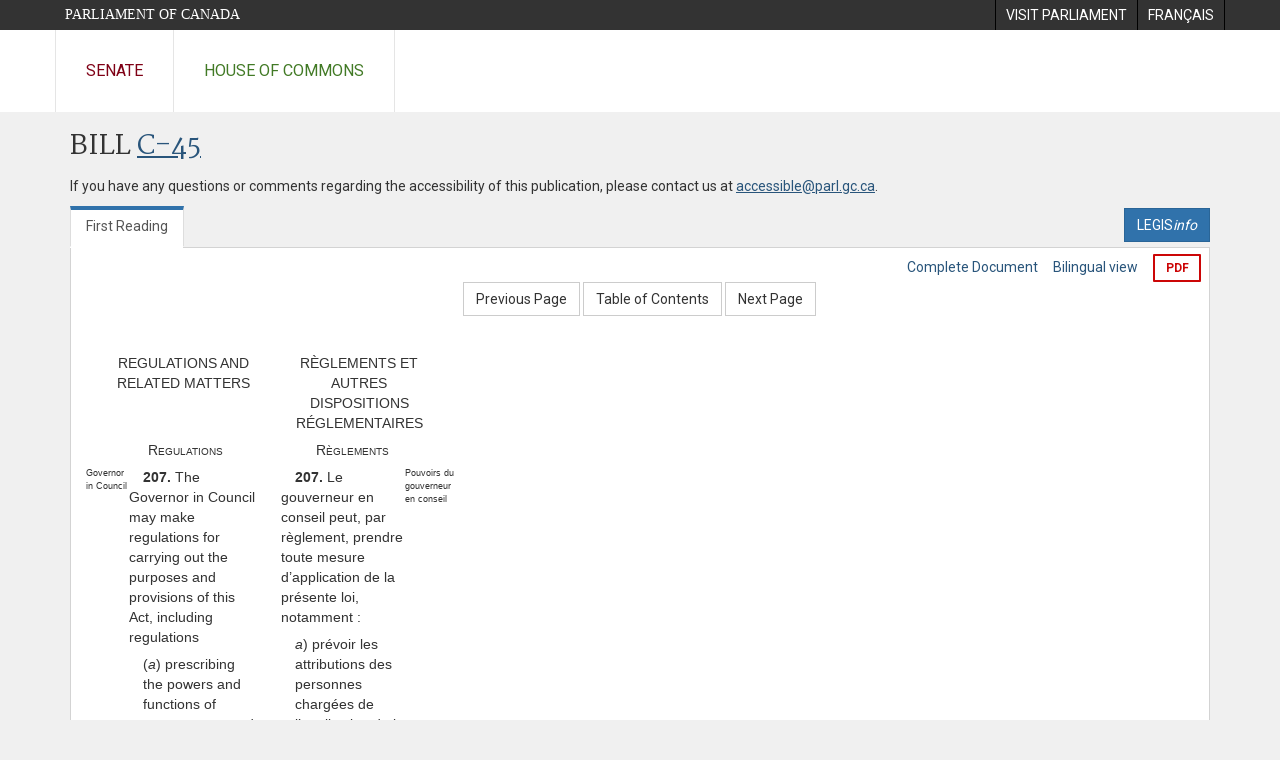

--- FILE ---
content_type: text/html; charset=utf-8
request_url: https://www.parl.ca/documentviewer/en/39-1/bill/C-45/first-reading/page-275
body_size: 30474
content:

<!DOCTYPE html>
<html lang="en" xml:lang="en">
<head>
    <meta charset="utf-8" />
    <meta name="Cache-Control" content="no-cache, no-store, must-revalidate" />
    <meta name="Pragma" content="no-cache" />
    <meta name="Expires" content="0" />
    <meta http-equiv="X-XSS-Protection" content="1" />
    <meta name="viewport" content="width=device-width" />
    <meta name="HandheldFriendly" content="true" />
    <meta name="description" content="Government Bill (House of Commons) C-45 (39-1) - First Reading - Fisheries Act, 2007 - Parliament of Canada" />
    <meta name="format-detection" content="telephone=no" />

    <!-- Meta tags for facebook -->
    <meta property="fb:app_id" content="620826918031248" />
    <meta property="og:url" />
    <meta property="og:type" content="article">
    <meta property="og:title" content="Government Bill (House of Commons) C-45 (39-1) - First Reading - Fisheries Act, 2007 - Parliament of Canada" />
    <meta property="og:description" content="Government Bill (House of Commons) C-45 (39-1) - First Reading - Fisheries Act, 2007 - Parliament of Canada" />
    <meta property="og:image" content="/documentviewer/assets/images/publications/crest2_hoc_cdc_e-f.gif" />
    <meta property="og:image:width" content="1200" />
    <meta property="og:image:height" content="630" />

    
                <meta name="Institution" content="House of Commons" />
                <meta name="DocumentId" content="2604605" />
                <meta name="DocumentTitle" content="C-45 (First Reading)" />
                <meta name="Language" content="en" />
                <meta name="Parliament" content="39" />
                <meta name="Session" content="1" />
                <meta name="DocumentCategory" content="Bills" />
                <meta name="ParlDataRSSUri" content="//apps.ourcommons.ca/rss/" />
                <meta name="ParlDataUri" content="//apps.ourcommons.ca/ParlDataWidgets/" />
    <meta name="ServerBaseUrl" content="/documentviewer/" />
    


    <title>Government Bill (House of Commons) C-45 (39-1) - First Reading - Fisheries Act, 2007 - Parliament of Canada</title>

    <script type='text/javascript' src='/CommonElements/js/jquery-3.7.1.min.js'></script>
<script type='text/javascript' src='/CommonElements/js/bootstrap.min.js'></script>
<link rel='stylesheet' type='text/css' media='all' href='/CommonElements/styles/bootstrap.min.css' />
<link rel='stylesheet' type='text/css' media='all' href='/CommonElements/styles/hoc-icons.min.css' />
<link rel='stylesheet' type='text/css' media='all' href='/CommonElements/styles/ce-parl-main.min.css' />
<link rel='stylesheet' type='text/css' media='all' href='/CommonElements/styles/ce-parl-mobile.min.css' />
<script type='text/javascript' src='https://www.googletagmanager.com/gtag/js?id=G-3B4FY0L638'></script>
<script>window.dataLayer = window.dataLayer || [];function gtag(){dataLayer.push(arguments);}gtag('js', new Date());gtag('config', 'G-3B4FY0L638');</script>

    <link href="/documentviewer/bundles/css?v=kfkArLzlrhyxKfahCOCkKH5CSt03TfRpHR82pW9Zmmc1" rel="stylesheet"/>

    
<link href="/documentviewer/assets/styles/publications/Bills.css" rel="stylesheet"/>
<link href="/documentviewer/assets/styles/publications/publication-defaults.css" rel="stylesheet"/>

    


        <base href="https://www.parl.ca/Content/Bills/391/Government/C-45/C-45_1/">

    <script type="text/javascript">

        window.fbAsyncInit = function () {
            FB.init({
                appId: ('en' == 'en' ? '620826918031248' : '1902349903311680'),
                xfbml: true,
                version: 'v2.0'
            });
        };

        // Load the SDK Asynchronously
        (function (d) {
            var js, id = 'facebook-jssdk'; if (d.getElementById(id)) { return; }
            js = d.createElement('script'); js.id = id; js.async = true;
            js.src = "https://connect.facebook.net/en_US/all.js";
            d.getElementsByTagName('head')[0].appendChild(js);
        }(document));
    </script>

    <script>
        $(document).ready(function () {

            $('.-rowchild').css({ "display": "flex", "justify-content": "center" });
            $('.-rowchild').find("sup").css("line-height", "15px");
            $('.-rowchildBar').css({ "border-right": "1px solid #111" });

            $('.-rowchild').wrapAll('<div style="display: flex;justify-content: space-around;flex-direction: row;">');

        });

    </script>
</head>
<body class="body-wrapper site-code-parl">


    <!-- Skip to Content -->
				<div class="local-anchor-container">
					<a href="#StartOfContent" class="ce-parl-skipnav sr-only sr-only-focusable">Skip to main content</a>
				</div>
				<!-- Parliament Header -->
				<div role="banner" class="ce-parl-header hidden-print">
					<div class="container">
						<a href="//www.parl.ca" class="ce-parl-btn pull-left">Parliament of Canada</a>
						<ul class="pull-right" role="menu">
							<li role="menuitem"> 
								<a href="https://visit.parl.ca/index-e.html" class="hoccmn-parent-org" rel="external">
										<span class="hidden-xs">Visit Parliament</span>
										<span class="visible-xs">Visit</span>
								</a>				
							</li>
							<li role="menuitem"> 
								<a href="https://www.parl.ca/documentviewer/fr/39-1/projet-loi/C-45/premiere-lecture/page-275" class="hoccmn-parent-org">
										<span lang="fr-CA" class="hidden-xs">Français</span>
										<span lang="fr-CA" class="visible-xs">FR</span>
								</a>				
							</li>
						</ul>
					</div>
				</div>
				<!-- Parl Navigation -->
				<nav class="ce-parl-nav hidden-print" aria-label="Main">
					<div class="container">
						<div class="row">
							<div class="col-sm-12">
								<ul class="ce-parl-nav-list">
										<li><a href="//sencanada.ca/en" class="ce-parl-nav-senate-link" rel="external">Senate</a></li>
										<li><a href="//www.ourcommons.ca" class="ce-parl-nav-hoc-link">House of Commons</a></li>
								</ul>
							</div>
						</div>
					</div>
				</nav>
    




<main class="publication">
    <a id="StartOfContent" tabindex="-1"></a>

    <div class="container" id="publicationContent">
        <div class="row" style="position:relative">
            <div class="col-md-12">
                <section class="page-content">

                    <div class="frame-header">
                        <div class="row">

                            <div class="col-xs-12 pull-left">

        <h1 class="page-title">
            Bill
            <a href="//www.parl.ca/LegisInfo/BillDetails.aspx?Language=en&amp;Mode=1&amp;billId=2590531">C-45</a>
        </h1>
                                
    <div style="margin-bottom: 15px">
        
    </div>

                            </div>
                            <div class="col-xs-12 pull-left">
                                <p>If you have any questions or comments regarding the accessibility of this publication, please contact us at <a href="mailto:accessible@parl.gc.ca">accessible@parl.gc.ca</a>.</p>
                            </div>
                        </div>

                        


                        <div class="row">
                                <div class="tabs col-lg-6 pull-left">
                                    <ul role="tablist" class="nav nav-tabs publication-tabs  ">
                                            <li role="presentation" class="nav-tab active ">
                                                    <a href="/documentviewer/en/39-1/bill/C-45/first-reading/page-275" aria-controls="" role="tab" aria-selected="True">First Reading</a>
                                            </li>
                                    </ul>
                                </div>
                                                            <div class="col-lg-6 related-links-bar">
                                        <div class="related-link">
                                            <div><a class="btn btn-primary" style="display:inline-block;" href="//www.parl.ca/LegisInfo/Home.aspx?Language=en"><div>LEGIS<i>info</i></div></a></div>
                                        </div>
                                </div>
                        </div>

                    </div>

                    

<div class="publication-outline">

    <div class="row embedded-content-options ">


            <div class="other-options col-sm-12">
                        <a class="user-guide" href="/documentviewer/en/39-1/bill/C-45/first-reading/page-4">Complete Document</a>
                        <a class="user-guide hidden-xs" href="/documentviewer/en/39-1/bill/C-45/first-reading/page-275?col=2">Bilingual view</a>

                                    <a class="btn btn-export-pdf" data-analytics-eventcategory="DocumentViewer - PDF format download" data-analytics-eventaction="click" data-analytics-eventlabel="PDF format" href="/Content/Bills/391/Government/C-45/C-45_1/C-45_1.PDF" aria-label="Export the pdf version">PDF</a>
            </div>

    </div>

    <div>
        
    <div class="row embedded-content-navigation">
        <div class="col-md-2 navigation-left">
        </div>
        <div class="col-md-8 navigation-center">
                    <a class="btn btn-default" href="/documentviewer/en/39-1/bill/C-45/first-reading/page-197">Previous Page</a>
                    <a class="btn btn-default btn-toc" href="/documentviewer/en/39-1/bill/C-45/first-reading/page-ToC">Table of Contents</a>
                    <a class="btn btn-default" href="/documentviewer/en/39-1/bill/C-45/first-reading/page-305">Next Page</a>
        </div>
        <div class="col-md-2 navigation-right"></div>
    </div>

    </div>
    <div class="row">

        <div class="col-xs-12 publication-container-box">
            <div class="publication-container multi-page">
                    <div class="col-xs-12 publication-container-content">
                        
                        <table border="0" cellpadding="0" width="810"><table border="0" cellpadding="0" width="810"><table border="0" cellpadding="0" cellspacing="0" width="810"><table border="0" cellpadding="0" cellspacing="0" width="1646"><tr><td><A NAME="70"> </a></td></tr><tr><td align="left" valign="top" colspan="3" width="388"><TABLE width="100%" cellspacing="0" cellpadding="0"><TR><TD width="85" align="left" valign="top"></TD><TD width="8"></TD><TD width="295" align="left" valign="top"><div style="text-align:Center;margin-top:5pt;">REGULATIONS AND RELATED MATTERS</div></TD></TR></TABLE></td><td width="30"></td><td align="left" valign="top" colspan="3" width="388"><TABLE width="100%" cellspacing="0" cellpadding="0"><TR><TD width="295" align="left" valign="top"><div style="text-align:Center;margin-top:5pt;">RÈGLEMENTS ET AUTRES DISPOSITIONS RÉGLEMENTAIRES</div></TD><TD width="8"></TD><TD width="85" align="left" valign="top"></TD></TR></TABLE></td><td width="50"></td><td width="380" align="left" valign="top"></td><td width="30"></td><td width="380" align="left" valign="top"></td></tr><!--Heading:Regulations:FrenchHeading:Règlements--><tr><td><A NAME="71"> </a></td></tr><tr><td align="left" valign="top" colspan="3" width="388"><TABLE width="100%" cellspacing="0" cellpadding="0"><TR><TD width="85" align="left" valign="top"></TD><TD width="8"></TD><TD width="295" align="left" valign="top"><div style="text-align:Center;font-variant:small-caps;margin-top:5pt;">Regulations</div></TD></TR></TABLE></td><td width="30"></td><td align="left" valign="top" colspan="3" width="388"><TABLE width="100%" cellspacing="0" cellpadding="0"><TR><TD width="295" align="left" valign="top"><div style="text-align:Center;font-variant:small-caps;margin-top:5pt;">Règlements</div></TD><TD width="8"></TD><TD width="85" align="left" valign="top"></TD></TR></TABLE></td><td width="50"></td><td width="380" align="left" valign="top"></td><td width="30"></td><td width="380" align="left" valign="top"></td></tr><tr><td align="left" valign="top" colspan="3" width="388"><TABLE width="100%" cellspacing="0" cellpadding="0"><TR><TD width="85" align="left" valign="top"><DIV style="font-size:7pt;margin-top:5pt;">Governor in Council<br><BR></DIV></TD><TD width="8"></TD><TD width="295" align="left" valign="top"><div style="text-indent:1em;margin-top:5pt;margin-left:0em;"><B>207.</B> The Governor in Council may make regulations for carrying out the purposes and provisions of this Act, including regulations</div></TD></TR><TR><TD width="85" align="left" valign="top"><DIV style="font-size:7pt;margin-top:5pt;"><BR></DIV></TD><TD width="8"></TD><TD width="295" align="left" valign="top"><div style="text-indent:0em;margin-top:5pt;margin-left:1em;">(<I>a</I>) prescribing the powers and functions of persons engaged in the administration or enforcement of this Act or the regulations, and respecting the exercise of those powers and the performance of those functions;</div></TD></TR><TR><TD width="85" align="left" valign="top"><DIV style="font-size:7pt;margin-top:5pt;"><BR></DIV></TD><TD width="8"></TD><TD width="295" align="left" valign="top"><div style="text-indent:0em;margin-top:5pt;margin-left:1em;">(<I>b</I>) making applicable to any area of the sea referred to in section 5 any regulations made under this Act;</div></TD></TR><TR><TD width="85" align="left" valign="top"><DIV style="font-size:7pt;margin-top:5pt;"><BR></DIV></TD><TD width="8"></TD><TD width="295" align="left" valign="top"><div style="text-indent:0em;margin-top:5pt;margin-left:1em;">(<I>c</I>) respecting the manner of service and the giving and sending of summonses, notices, statements and other documents under this Act;</div></TD></TR><TR><TD width="85" align="left" valign="top"><DIV style="font-size:7pt;margin-top:5pt;"><BR></DIV></TD><TD width="8"></TD><TD width="295" align="left" valign="top"><div style="text-indent:0em;margin-top:5pt;margin-left:1em;">(<I>d</I>) requiring any person to keep any record, book or other document containing any information relevant to the administration or enforcement of this Act or the regulations, and respecting where, how and how long they are to be kept; and</div></TD></TR><TR><TD width="85" align="left" valign="top"><DIV style="font-size:7pt;margin-top:5pt;"><BR></DIV></TD><TD width="8"></TD><TD width="295" align="left" valign="top"><div style="text-indent:0em;margin-top:5pt;margin-left:1em;">(<I>e</I>) requiring, in prescribed circumstances, any person who is required to keep anything referred to in paragraph (<I>d</I>) to disclose it to any person, and respecting how it is to be disclosed.</div></TD></TR></TABLE></td><td width="30"></td><td align="left" valign="top" colspan="3" width="388"><TABLE width="100%" cellspacing="0" cellpadding="0"><TR><TD width="295" align="left" valign="top"><div style="text-indent:1em;margin-top:5pt;margin-left:0em;"><B>207.</B> Le gouverneur en conseil peut, par règlement, prendre toute mesure d’application de la présente loi, notamment :</div></TD><TD width="8"></TD><TD width="85" align="left" valign="top"><DIV style="font-size:7pt;margin-top:5pt;">Pouvoirs du gouverneur en conseil<br><BR></DIV></TD></TR><TR><TD width="295" align="left" valign="top"><div style="text-indent:0em;margin-top:5pt;margin-left:1em;"><I>a</I>) prévoir les attributions des personnes chargées de l’application de la présente loi ou de ses règlements, ainsi que régir l’exercice de ces attributions;</div></TD><TD width="8"></TD><TD width="85" align="left" valign="top"><DIV style="font-size:7pt;margin-top:5pt;"><BR></DIV></TD></TR><TR><TD width="295" align="left" valign="top"><div style="text-indent:0em;margin-top:5pt;margin-left:1em;"><I>b</I>) rendre les dispositions des règlements pris sous le régime de la présente loi applicables à tout espace maritime visé à l’article 5;</div></TD><TD width="8"></TD><TD width="85" align="left" valign="top"><DIV style="font-size:7pt;margin-top:5pt;"><BR></DIV></TD></TR><TR><TD width="295" align="left" valign="top"><div style="text-indent:0em;margin-top:5pt;margin-left:1em;"><I>c</I>) régir la remise, l’envoi et la signification des citations, avis, déclarations et autres documents prévus par la présente loi;</div></TD><TD width="8"></TD><TD width="85" align="left" valign="top"><DIV style="font-size:7pt;margin-top:5pt;"><BR></DIV></TD></TR><TR><TD width="295" align="left" valign="top"><div style="text-indent:0em;margin-top:5pt;margin-left:1em;"><I>d</I>) obliger toute personne à tenir tout livre, registre ou autre document contenant tout renseignement utile pour l’application de la présente loi ou de ses règlements et régir la manière de le faire ainsi que le lieu et la durée de leur conservation;</div></TD><TD width="8"></TD><TD width="85" align="left" valign="top"><DIV style="font-size:7pt;margin-top:5pt;"><BR></DIV></TD></TR><TR><TD width="295" align="left" valign="top"><div style="text-indent:0em;margin-top:5pt;margin-left:1em;"><I>e</I>) obliger, dans des circonstances données, toute personne à communiquer à quiconque les livres, registres ou autres documents qui sont visés à l’alinéa <I>d</I>) et régir les modalités de cette communication.</div></TD><TD width="8"></TD><TD width="85" align="left" valign="top"><DIV style="font-size:7pt;margin-top:5pt;"><BR></DIV></TD></TR></TABLE></td><td width="50"></td><td width="380" align="left" valign="top"></td><td width="30"></td><td width="380" align="left" valign="top"></td></tr><!--Heading:Incorporation by Reference:FrenchHeading:Incorporation par renvoi--><tr><td><A NAME="72"> </a></td></tr><tr><td align="left" valign="top" colspan="3" width="388"><TABLE width="100%" cellspacing="0" cellpadding="0"><TR><TD width="85" align="left" valign="top"></TD><TD width="8"></TD><TD width="295" align="left" valign="top"><div style="text-align:Center;font-variant:small-caps;margin-top:10pt;">Incorporation by Reference</div></TD></TR></TABLE></td><td width="30"></td><td align="left" valign="top" colspan="3" width="388"><TABLE width="100%" cellspacing="0" cellpadding="0"><TR><TD width="295" align="left" valign="top"><div style="text-align:Center;font-variant:small-caps;margin-top:10pt;">Incorporation par renvoi</div></TD><TD width="8"></TD><TD width="85" align="left" valign="top"></TD></TR></TABLE></td><td width="50"></td><td width="380" align="left" valign="top"></td><td width="30"></td><td width="380" align="left" valign="top"></td></tr><tr><td align="left" valign="top" colspan="3" width="388"><TABLE width="100%" cellspacing="0" cellpadding="0"><TR><TD width="85" align="left" valign="top"><DIV style="font-size:7pt;margin-top:5pt;">Externally produced material<br><BR></DIV></TD><TD width="8"></TD><TD width="295" align="left" valign="top"><div style="text-indent:1em;margin-top:5pt;margin-left:0em;"><B>208.</B> (1) A regulation made under this Act may incorporate by reference material produced by a person or body other than the Minister, including by a government, a government agency or an international body.</div></TD></TR></TABLE></td><td width="30"></td><td align="left" valign="top" colspan="3" width="388"><TABLE width="100%" cellspacing="0" cellpadding="0"><TR><TD width="295" align="left" valign="top"><div style="text-indent:1em;margin-top:5pt;margin-left:0em;"><B>208.</B> (1) Peut être incorporé par renvoi dans tout règlement pris en vertu de la présente loi tout document produit par une personne ou un organisme autre que le ministre, notamment par un organisme de droit public ou une organisation internationale.</div></TD><TD width="8"></TD><TD width="85" align="left" valign="top"><DIV style="font-size:7pt;margin-top:5pt;">Documents externes<br><BR></DIV></TD></TR></TABLE></td><td width="50"></td><td width="380" align="left" valign="top"></td><td width="30"></td><td width="380" align="left" valign="top"></td></tr><tr><td align="left" valign="top" colspan="3" width="388"><TABLE width="100%" cellspacing="0" cellpadding="0"><TR><TD width="85" align="left" valign="top"><DIV style="font-size:7pt;margin-top:5pt;">Jointly produced material<br><BR></DIV></TD><TD width="8"></TD><TD width="295" align="left" valign="top"><div style="text-indent:1em;margin-top:5pt;margin-left:0em;">(2) A regulation made under this Act may incorporate by reference material produced jointly by the Minister and a government or government agency for the purpose of harmonizing the regulation with other laws.</div></TD></TR></TABLE></td><td width="30"></td><td align="left" valign="top" colspan="3" width="388"><TABLE width="100%" cellspacing="0" cellpadding="0"><TR><TD width="295" align="left" valign="top"><div style="text-indent:1em;margin-top:5pt;margin-left:0em;">(2) Peut être incorporé par renvoi dans tout règlement pris en vertu de la présente loi tout document produit conjointement par le ministre et un organisme de droit public en vue d’harmoniser le règlement avec d’autres règles de droit.</div></TD><TD width="8"></TD><TD width="85" align="left" valign="top"><DIV style="font-size:7pt;margin-top:5pt;">Documents produits conjointement<br><BR></DIV></TD></TR></TABLE></td><td width="50"></td><td width="380" align="left" valign="top"></td><td width="30"></td><td width="380" align="left" valign="top"></td></tr><tr><td align="left" valign="top" colspan="3" width="388"><TABLE width="100%" cellspacing="0" cellpadding="0"><TR><TD width="85" align="left" valign="top"><DIV style="font-size:7pt;margin-top:5pt;">Internally produced standards<br><BR></DIV></TD><TD width="8"></TD><TD width="295" align="left" valign="top"><div style="text-indent:1em;margin-top:5pt;margin-left:0em;">(3) A regulation made under this Act may incorporate by reference technical or explanatory material produced by the Minister, such as specifications, test methods, procedures, construction standards, operational standards, safety standards and performance standards of a technical nature.</div></TD></TR></TABLE></td><td width="30"></td><td align="left" valign="top" colspan="3" width="388"><TABLE width="100%" cellspacing="0" cellpadding="0"><TR><TD width="295" align="left" valign="top"><div style="text-indent:1em;margin-top:5pt;margin-left:0em;">(3) Peut être incorporé par renvoi dans tout règlement pris en vertu de la présente loi tout document de nature technique ou explicative produit par le ministre, notamment des spécifications, des méthodes d’essai, des procédures ou des normes de construction, d’exploitation, de rendement ou de sécurité.</div></TD><TD width="8"></TD><TD width="85" align="left" valign="top"><DIV style="font-size:7pt;margin-top:5pt;">Documents internes<br><BR></DIV></TD></TR></TABLE></td><td width="50"></td><td width="380" align="left" valign="top"></td><td width="30"></td><td width="380" align="left" valign="top"></td></tr><tr><td align="left" valign="top" colspan="3" width="388"><TABLE width="100%" cellspacing="0" cellpadding="0"><TR><TD width="85" align="left" valign="top"><DIV style="font-size:7pt;margin-top:5pt;">Incorporation as amended from time to time<br><BR></DIV></TD><TD width="8"></TD><TD width="295" align="left" valign="top"><div style="text-indent:1em;margin-top:5pt;margin-left:0em;">(4) Material may be incorporated by reference as amended from time to time.</div></TD></TR></TABLE></td><td width="30"></td><td align="left" valign="top" colspan="3" width="388"><TABLE width="100%" cellspacing="0" cellpadding="0"><TR><TD width="295" align="left" valign="top"><div style="text-indent:1em;margin-top:5pt;margin-left:0em;">(4) L’incorporation par renvoi peut viser le document avec ses modifications successives.</div></TD><TD width="8"></TD><TD width="85" align="left" valign="top"><DIV style="font-size:7pt;margin-top:5pt;">Portée de l’incorporation par renvoi<br><BR></DIV></TD></TR></TABLE></td><td width="50"></td><td width="380" align="left" valign="top"></td><td width="30"></td><td width="380" align="left" valign="top"></td></tr><tr><td align="left" valign="top" colspan="3" width="388"><TABLE width="100%" cellspacing="0" cellpadding="0"><TR><TD width="85" align="left" valign="top"><DIV style="font-size:7pt;margin-top:5pt;">Incorporated material is not a regulation<br><BR></DIV></TD><TD width="8"></TD><TD width="295" align="left" valign="top"><div style="text-indent:1em;margin-top:5pt;margin-left:0em;">(5) Material that is incorporated by reference in a regulation made under this Act is not a regulation for the purposes of the <I>Statutory Instruments Act</I>.</div></TD></TR></TABLE></td><td width="30"></td><td align="left" valign="top" colspan="3" width="388"><TABLE width="100%" cellspacing="0" cellpadding="0"><TR><TD width="295" align="left" valign="top"><div style="text-indent:1em;margin-top:5pt;margin-left:0em;">(5) L’incorporation par renvoi d’un document dans un règlement ne lui confère pas, pour l’application de la <I>Loi sur les textes réglementaires</I>, valeur de règlement.</div></TD><TD width="8"></TD><TD width="85" align="left" valign="top"><DIV style="font-size:7pt;margin-top:5pt;">Nature du document incorporé<br><BR></DIV></TD></TR></TABLE></td><td width="50"></td><td width="380" align="left" valign="top"></td><td width="30"></td><td width="380" align="left" valign="top"></td></tr><tr><td align="left" valign="top" colspan="3" width="388"><TABLE width="100%" cellspacing="0" cellpadding="0"><TR><TD width="85" align="left" valign="top"><DIV style="font-size:7pt;margin-top:5pt;">Interpretation<br><BR></DIV></TD><TD width="8"></TD><TD width="295" align="left" valign="top"><div style="text-indent:1em;margin-top:5pt;margin-left:0em;">(6) Subsections (1) to (5) do not limit any authority to make regulations incorporating material by reference that exists apart from those subsections.</div></TD></TR></TABLE></td><td width="30"></td><td align="left" valign="top" colspan="3" width="388"><TABLE width="100%" cellspacing="0" cellpadding="0"><TR><TD width="295" align="left" valign="top"><div style="text-indent:1em;margin-top:5pt;margin-left:0em;">(6) Les paragraphes (1) à (5) n’ont pas pour objet d’empêcher la prise de règlements incorporant par renvoi des documents autres que ceux qui y sont visés.</div></TD><TD width="8"></TD><TD width="85" align="left" valign="top"><DIV style="font-size:7pt;margin-top:5pt;">Interprétation<br><BR></DIV></TD></TR></TABLE></td><td width="50"></td><td width="380" align="left" valign="top"></td><td width="30"></td><td width="380" align="left" valign="top"></td></tr><tr><td align="left" valign="top" colspan="3" width="388"><TABLE width="100%" cellspacing="0" cellpadding="0"><TR><TD width="85" align="left" valign="top"><DIV style="font-size:7pt;margin-top:5pt;">Defence<br><BR></DIV></TD><TD width="8"></TD><TD width="295" align="left" valign="top"><div style="text-indent:1em;margin-top:5pt;margin-left:0em;"><B>209.</B> If a provision of a regulation made under this Act incorporates material by reference, then no person may be convicted of an offence, or subjected to a penalty, for the contravention of the provision unless it is proved that, at the time of the alleged contravention,</div></TD></TR><TR><TD width="85" align="left" valign="top"><DIV style="font-size:7pt;margin-top:5pt;"><BR></DIV></TD><TD width="8"></TD><TD width="295" align="left" valign="top"><div style="text-indent:0em;margin-top:5pt;margin-left:1em;">(<I>a</I>) the material was reasonably accessible to the person;</div></TD></TR><TR><TD width="85" align="left" valign="top"><DIV style="font-size:7pt;margin-top:5pt;"><BR></DIV></TD><TD width="8"></TD><TD width="295" align="left" valign="top"><div style="text-indent:0em;margin-top:5pt;margin-left:1em;">(<I>b</I>) reasonable steps had been taken to ensure that the material was accessible to persons likely to be affected by the regulation; or</div></TD></TR><TR><TD width="85" align="left" valign="top"><DIV style="font-size:7pt;margin-top:5pt;"><BR></DIV></TD><TD width="8"></TD><TD width="295" align="left" valign="top"><div style="text-indent:0em;margin-top:5pt;margin-left:1em;">(<I>c</I>) the material had been published in the <I>Canada Gazette</I>.</div></TD></TR></TABLE></td><td width="30"></td><td align="left" valign="top" colspan="3" width="388"><TABLE width="100%" cellspacing="0" cellpadding="0"><TR><TD width="295" align="left" valign="top"><div style="text-indent:1em;margin-top:5pt;margin-left:0em;"><B>209.</B> Nul ne peut être déclaré coupable d’une infraction liée à la contravention d’une disposition d’un règlement pris en vertu de la présente loi dans laquelle un document est incorporé par renvoi et aucune sanction ne peut découler du non-respect d’une telle disposition, sauf s’il est prouvé que, au moment des faits reprochés, le contrevenant avait facilement accès au document, des mesures raisonnables avaient été prises pour que les intéressés puissent y avoir accès ou celui-ci avait été publié dans la <I>Gazette du Canada</I>.</div></TD><TD width="8"></TD><TD width="85" align="left" valign="top"><DIV style="font-size:7pt;margin-top:5pt;">Moyen de défense<br><BR></DIV></TD></TR></TABLE></td><td width="50"></td><td width="380" align="left" valign="top"></td><td width="30"></td><td width="380" align="left" valign="top"></td></tr><!--Heading:Exemptions from Statutory Instruments Act:FrenchHeading:Application de la Loi sur les textes réglementaires--><tr><td><A NAME="73"> </a></td></tr><tr><td align="left" valign="top" colspan="3" width="388"><TABLE width="100%" cellspacing="0" cellpadding="0"><TR><TD width="85" align="left" valign="top"></TD><TD width="8"></TD><TD width="295" align="left" valign="top"><div style="text-align:Center;font-variant:small-caps;margin-top:10pt;">Exemptions from Statutory Instruments Act</div></TD></TR></TABLE></td><td width="30"></td><td align="left" valign="top" colspan="3" width="388"><TABLE width="100%" cellspacing="0" cellpadding="0"><TR><TD width="295" align="left" valign="top"><div style="text-align:Center;font-variant:small-caps;margin-top:10pt;">Application de la Loi sur les textes réglementaires</div></TD><TD width="8"></TD><TD width="85" align="left" valign="top"></TD></TR></TABLE></td><td width="50"></td><td width="380" align="left" valign="top"></td><td width="30"></td><td width="380" align="left" valign="top"></td></tr><tr><td align="left" valign="top" colspan="3" width="388"><TABLE width="100%" cellspacing="0" cellpadding="0"><TR><TD width="85" align="left" valign="top"><DIV style="font-size:7pt;margin-top:5pt;">Not statutory instruments<br><BR></DIV></TD><TD width="8"></TD><TD width="295" align="left" valign="top"><div style="text-indent:1em;margin-top:5pt;margin-left:0em;"><B>210.</B> (1) The following are not statutory instruments for the purposes of the <I>Statutory Instruments Act</I>:</div></TD></TR><TR><TD width="85" align="left" valign="top"><DIV style="font-size:7pt;margin-top:5pt;"><BR></DIV></TD><TD width="8"></TD><TD width="295" align="left" valign="top"><div style="text-indent:0em;margin-top:5pt;margin-left:1em;">(<I>a</I>) licences; and</div></TD></TR><TR><TD width="85" align="left" valign="top"><DIV style="font-size:7pt;margin-top:5pt;"><BR></DIV></TD><TD width="8"></TD><TD width="295" align="left" valign="top"><div style="text-indent:0em;margin-top:5pt;margin-left:1em;">(<I>b</I>) fisheries management agreements.</div></TD></TR></TABLE></td><td width="30"></td><td align="left" valign="top" colspan="3" width="388"><TABLE width="100%" cellspacing="0" cellpadding="0"><TR><TD width="295" align="left" valign="top"><div style="text-indent:1em;margin-top:5pt;margin-left:0em;"><B>210.</B> (1) Les textes qui suivent ne sont pas des textes réglementaires pour l’application de la <I>Loi sur les textes réglementaires</I> :</div></TD><TD width="8"></TD><TD width="85" align="left" valign="top"><DIV style="font-size:7pt;margin-top:5pt;">Textes réglementaires<br><BR></DIV></TD></TR><TR><TD width="295" align="left" valign="top"><div style="text-indent:0em;margin-top:5pt;margin-left:1em;"><I>a</I>) les permis;</div></TD><TD width="8"></TD><TD width="85" align="left" valign="top"><DIV style="font-size:7pt;margin-top:5pt;"><BR></DIV></TD></TR><TR><TD width="295" align="left" valign="top"><div style="text-indent:0em;margin-top:5pt;margin-left:1em;"><I>b</I>) les accords de gestion des pêches.</div></TD><TD width="8"></TD><TD width="85" align="left" valign="top"><DIV style="font-size:7pt;margin-top:5pt;"><BR></DIV></TD></TR></TABLE></td><td width="50"></td><td width="380" align="left" valign="top"></td><td width="30"></td><td width="380" align="left" valign="top"></td></tr><tr><td align="left" valign="top" colspan="3" width="388"><TABLE width="100%" cellspacing="0" cellpadding="0"><TR><TD width="85" align="left" valign="top"><DIV style="font-size:7pt;margin-top:5pt;">Not regulations<br><BR></DIV></TD><TD width="8"></TD><TD width="295" align="left" valign="top"><div style="text-indent:1em;margin-top:5pt;margin-left:0em;">(2) The following are not regulations for the purposes of the <I>Statutory Instruments Act</I>:</div></TD></TR><TR><TD width="85" align="left" valign="top"><DIV style="font-size:7pt;margin-top:5pt;"><BR></DIV></TD><TD width="8"></TD><TD width="295" align="left" valign="top"><div style="text-indent:0em;margin-top:5pt;margin-left:1em;">(<I>a</I>) interim orders made under subsection 27(2);</div></TD></TR><TR><TD width="85" align="left" valign="top"><DIV style="font-size:7pt;margin-top:5pt;"><BR></DIV></TD><TD width="8"></TD><TD width="295" align="left" valign="top"><div style="text-indent:0em;margin-top:5pt;margin-left:1em;">(<I>b</I>) allocation orders;</div></TD></TR><TR><TD width="85" align="left" valign="top"><DIV style="font-size:7pt;margin-top:5pt;"><BR></DIV></TD><TD width="8"></TD><TD width="295" align="left" valign="top"><div style="text-indent:0em;margin-top:5pt;margin-left:1em;">(<I>c</I>) fisheries management orders; and</div></TD></TR><TR><TD width="85" align="left" valign="top"><DIV style="font-size:7pt;margin-top:5pt;"><BR></DIV></TD><TD width="8"></TD><TD width="295" align="left" valign="top"><div style="text-indent:0em;margin-top:5pt;margin-left:1em;">(<I>d</I>) orders made under subsection 61(3).</div></TD></TR></TABLE></td><td width="30"></td><td align="left" valign="top" colspan="3" width="388"><TABLE width="100%" cellspacing="0" cellpadding="0"><TR><TD width="295" align="left" valign="top"><div style="text-indent:1em;margin-top:5pt;margin-left:0em;">(2) Les textes qui suivent ne sont pas des règlements pour l’application de la <I>Loi sur les textes réglementaires</I> :</div></TD><TD width="8"></TD><TD width="85" align="left" valign="top"><DIV style="font-size:7pt;margin-top:5pt;">Règlements<br><BR></DIV></TD></TR><TR><TD width="295" align="left" valign="top"><div style="text-indent:0em;margin-top:5pt;margin-left:1em;"><I>a</I>) les arrêtés d’urgence pris en vertu du paragraphe 27(2);</div></TD><TD width="8"></TD><TD width="85" align="left" valign="top"><DIV style="font-size:7pt;margin-top:5pt;"><BR></DIV></TD></TR><TR><TD width="295" align="left" valign="top"><div style="text-indent:0em;margin-top:5pt;margin-left:1em;"><I>b</I>) les arrêtés de répartition;</div></TD><TD width="8"></TD><TD width="85" align="left" valign="top"><DIV style="font-size:7pt;margin-top:5pt;"><BR></DIV></TD></TR><TR><TD width="295" align="left" valign="top"><div style="text-indent:0em;margin-top:5pt;margin-left:1em;"><I>c</I>) les arrêtés de gestion des pêches;</div></TD><TD width="8"></TD><TD width="85" align="left" valign="top"><DIV style="font-size:7pt;margin-top:5pt;"><BR></DIV></TD></TR><TR><TD width="295" align="left" valign="top"><div style="text-indent:0em;margin-top:5pt;margin-left:1em;"><I>d</I>) les arrêtés pris en vertu du paragraphe 61(3).</div></TD><TD width="8"></TD><TD width="85" align="left" valign="top"><DIV style="font-size:7pt;margin-top:5pt;"><BR></DIV></TD></TR></TABLE></td><td width="50"></td><td width="380" align="left" valign="top"></td><td width="30"></td><td width="380" align="left" valign="top"></td></tr><tr><td align="left" valign="top" colspan="3" width="388"><TABLE width="100%" cellspacing="0" cellpadding="0"><TR><TD width="85" align="left" valign="top"></TD><TD width="8"></TD><TD width="295" align="left" valign="top"><div style="text-align:Center;font-weight:bold;margin-top:10pt;">PART 7</div></TD></TR></TABLE></td><td width="30"></td><td align="left" valign="top" colspan="3" width="388"><TABLE width="100%" cellspacing="0" cellpadding="0"><TR><TD width="295" align="left" valign="top"><div style="text-align:Center;font-weight:bold;margin-top:10pt;">PARTIE 7</div></TD><TD width="8"></TD><TD width="85" align="left" valign="top"></TD></TR></TABLE></td><td width="50"></td><td width="380" align="left" valign="top"></td><td width="30"></td><td width="380" align="left" valign="top"></td></tr><!--Heading:TRANSITIONAL PROVISIONS, CONSEQUENTIAL AMENDMENTS, COORDINATING AMENDMENTS, REPEALS AND COMING INTO FORCE:FrenchHeading:DISPOSITIONS TRANSITOIRES, MODIFICATIONS CORRÉLATIVES, DISPOSITIONS DE COORDINATION, ABROGATIONS ET ENTRÉE EN VIGUEUR--><tr><td><A NAME="74"> </a></td></tr><tr><td align="left" valign="top" colspan="3" width="388"><TABLE width="100%" cellspacing="0" cellpadding="0"><TR><TD width="85" align="left" valign="top"></TD><TD width="8"></TD><TD width="295" align="left" valign="top"><div style="text-align:Center;font-weight:bold;margin-top:5pt;">TRANSITIONAL PROVISIONS, CONSEQUENTIAL AMENDMENTS, COORDINATING AMENDMENTS, REPEALS AND COMING INTO FORCE</div></TD></TR></TABLE></td><td width="30"></td><td align="left" valign="top" colspan="3" width="388"><TABLE width="100%" cellspacing="0" cellpadding="0"><TR><TD width="295" align="left" valign="top"><div style="text-align:Center;font-weight:bold;margin-top:5pt;">DISPOSITIONS TRANSITOIRES, MODIFICATIONS CORRÉLATIVES, DISPOSITIONS DE COORDINATION, ABROGATIONS ET ENTRÉE EN VIGUEUR</div></TD><TD width="8"></TD><TD width="85" align="left" valign="top"></TD></TR></TABLE></td><td width="50"></td><td width="380" align="left" valign="top"></td><td width="30"></td><td width="380" align="left" valign="top"></td></tr><!--Heading:Transitional Provisions:FrenchHeading:Dispositions transitoires--><tr><td><A NAME="75"> </a></td></tr><tr><td align="left" valign="top" colspan="3" width="388"><TABLE width="100%" cellspacing="0" cellpadding="0"><TR><TD width="85" align="left" valign="top"></TD><TD width="8"></TD><TD width="295" align="left" valign="top"><div style="text-align:Center;font-weight:bold;font-variant:small-caps;margin-top:5pt;">Transitional Provisions</div></TD></TR></TABLE></td><td width="30"></td><td align="left" valign="top" colspan="3" width="388"><TABLE width="100%" cellspacing="0" cellpadding="0"><TR><TD width="295" align="left" valign="top"><div style="text-align:Center;font-weight:bold;font-variant:small-caps;margin-top:5pt;">Dispositions transitoires</div></TD><TD width="8"></TD><TD width="85" align="left" valign="top"></TD></TR></TABLE></td><td width="50"></td><td width="380" align="left" valign="top"></td><td width="30"></td><td width="380" align="left" valign="top"></td></tr><tr><td align="left" valign="top" colspan="3" width="388"><TABLE width="100%" cellspacing="0" cellpadding="0"><TR><TD width="85" align="left" valign="top"><DIV style="font-size:7pt;margin-top:5pt;">Committees<br><BR></DIV></TD><TD width="8"></TD><TD width="295" align="left" valign="top"><div style="text-indent:1em;font-weight:bold;margin-top:5pt;margin-left:0em;"><B>211.</B> Any committee established under subsection 7(1) of the <I>Fisheries Development Act</I> that is operating on the day on which section 249 of this Act comes into force is deemed to be an advisory panel established under subsection 14(1) of this Act, and its members are deemed to have been appointed under that subsection.</div></TD></TR></TABLE></td><td width="30"></td><td align="left" valign="top" colspan="3" width="388"><TABLE width="100%" cellspacing="0" cellpadding="0"><TR><TD width="295" align="left" valign="top"><div style="text-indent:1em;font-weight:bold;margin-top:5pt;margin-left:0em;"><B>211.</B> Tout comité constitué en vertu du paragraphe 7(1) de la <I>Loi sur le développement de la pêche</I> et en fonction à la date d’entrée en vigueur de l’article 249 de la présente loi est réputé être un comité constitué en vertu du paragraphe 14(1) de la présente loi; ses membres sont réputés avoir été nommés en vertu de ce paragraphe.</div></TD><TD width="8"></TD><TD width="85" align="left" valign="top"><DIV style="font-size:7pt;margin-top:5pt;">Comité<br><BR></DIV></TD></TR></TABLE></td><td width="50"></td><td width="380" align="left" valign="top"></td><td width="30"></td><td width="380" align="left" valign="top"></td></tr><tr><td align="left" valign="top" colspan="3" width="388"><TABLE width="100%" cellspacing="0" cellpadding="0"><TR><TD width="85" align="left" valign="top"><DIV style="font-size:7pt;margin-top:5pt;">Allocations<br><BR></DIV></TD><TD width="8"></TD><TD width="295" align="left" valign="top"><div style="text-indent:1em;font-weight:bold;margin-top:5pt;margin-left:0em;"><B>212.</B> The Minister must publish, on the day on which section 37 comes into force, any allocation that the Minister considers to be in effect on that day, and subsection 37(3) does not apply in respect of such an allocation.</div></TD></TR></TABLE></td><td width="30"></td><td align="left" valign="top" colspan="3" width="388"><TABLE width="100%" cellspacing="0" cellpadding="0"><TR><TD width="295" align="left" valign="top"><div style="text-indent:1em;font-weight:bold;margin-top:5pt;margin-left:0em;"><B>212.</B> Le ministre publie, le jour de l’entrée en vigueur de l’article 37 de la présente loi, le détail des répartitions qu’il considère comme ayant effet à ce moment, le paragraphe 37(3) de la présente loi ne s’appliquant alors pas à celles-ci.</div></TD><TD width="8"></TD><TD width="85" align="left" valign="top"><DIV style="font-size:7pt;margin-top:5pt;">Répartition<br><BR></DIV></TD></TR></TABLE></td><td width="50"></td><td width="380" align="left" valign="top"></td><td width="30"></td><td width="380" align="left" valign="top"></td></tr><tr><td align="left" valign="top" colspan="3" width="388"><TABLE width="100%" cellspacing="0" cellpadding="0"><TR><TD width="85" align="left" valign="top"><DIV style="font-size:7pt;margin-top:5pt;">Nisga’a annual fishing plan<br><BR></DIV></TD><TD width="8"></TD><TD width="295" align="left" valign="top"><div style="text-indent:1em;font-weight:bold;margin-top:5pt;margin-left:0em;"><B>213.</B> A fishing plan, as defined in subsection 47(1) of this Act, that stipulates that subsection 33.1(2) of the <I>Fisheries Act</I> applies to any of its provisions is deemed to stipulate that subsection 47(2) of this Act applies to those provisions.</div></TD></TR></TABLE></td><td width="30"></td><td align="left" valign="top" colspan="3" width="388"><TABLE width="100%" cellspacing="0" cellpadding="0"><TR><TD width="295" align="left" valign="top"><div style="text-indent:1em;font-weight:bold;margin-top:5pt;margin-left:0em;"><B>213.</B> Lorsqu’un plan de pêche décrit au paragraphe 47(1) de la présente loi stipule qu’une de ses clauses est assujettie au paragraphe 33.1(2) de la <I>Loi sur les pêches</I>, le plan de pêche est réputé stipuler que la clause est assujettie au paragraphe 47(2) de la présente loi.</div></TD><TD width="8"></TD><TD width="85" align="left" valign="top"><DIV style="font-size:7pt;margin-top:5pt;">Plan annuel de pêche Nisga’a<br><BR></DIV></TD></TR></TABLE></td><td width="50"></td><td width="380" align="left" valign="top"></td><td width="30"></td><td width="380" align="left" valign="top"></td></tr><tr><td align="left" valign="top" colspan="3" width="388"><TABLE width="100%" cellspacing="0" cellpadding="0"><TR><TD width="85" align="left" valign="top"><DIV style="font-size:7pt;margin-top:5pt;">Repeal of regulations<br><BR></DIV></TD><TD width="8"></TD><TD width="295" align="left" valign="top"><div style="text-indent:1em;font-weight:bold;margin-top:5pt;margin-left:0em;"><B>214.</B> The Governor in Council may, on the recommendation of the Minister, repeal any regulations made under the <I>Fisheries Act</I>.</div></TD></TR></TABLE></td><td width="30"></td><td align="left" valign="top" colspan="3" width="388"><TABLE width="100%" cellspacing="0" cellpadding="0"><TR><TD width="295" align="left" valign="top"><div style="text-indent:1em;font-weight:bold;margin-top:5pt;margin-left:0em;"><B>214.</B> Le gouverneur en conseil peut, sur recommandation du ministre, abroger tout règlement d’application de la <I>Loi sur les pêches</I>.</div></TD><TD width="8"></TD><TD width="85" align="left" valign="top"><DIV style="font-size:7pt;margin-top:5pt;">Abrogation des anciens règlements<br><BR></DIV></TD></TR></TABLE></td><td width="50"></td><td width="380" align="left" valign="top"></td><td width="30"></td><td width="380" align="left" valign="top"></td></tr><tr><td align="left" valign="top" colspan="3" width="388"><TABLE width="100%" cellspacing="0" cellpadding="0"><TR><TD width="85" align="left" valign="top"><DIV style="font-size:7pt;margin-top:5pt;">Fees<br><BR></DIV></TD><TD width="8"></TD><TD width="295" align="left" valign="top"><div style="text-indent:1em;font-weight:bold;margin-top:5pt;margin-left:0em;"><B>215.</B> Any fees fixed by the <I>Fisheries Act</I> or by regulations referred to in section 214 of this Act remain in effect and are deemed to have been fixed by the Minister in accord-ance with sections 16 to 19 of this Act.</div></TD></TR></TABLE></td><td width="30"></td><td align="left" valign="top" colspan="3" width="388"><TABLE width="100%" cellspacing="0" cellpadding="0"><TR><TD width="295" align="left" valign="top"><div style="text-indent:1em;font-weight:bold;margin-top:5pt;margin-left:0em;"><B>215.</B> Les droits prévus par la <I>Loi sur les pêches</I> ou tout règlement visé à l’article 214 de la présente loi demeurent en vigueur et sont réputés avoir été fixés par le ministre conformément aux articles 16 à 19 de la présente loi.</div></TD><TD width="8"></TD><TD width="85" align="left" valign="top"><DIV style="font-size:7pt;margin-top:5pt;">Droits<br><BR></DIV></TD></TR></TABLE></td><td width="50"></td><td width="380" align="left" valign="top"></td><td width="30"></td><td width="380" align="left" valign="top"></td></tr><!--Heading:Consequential Amendments:FrenchHeading:Modifications corrélatives--><tr><td><A NAME="76"> </a></td></tr><tr><td align="left" valign="top" colspan="3" width="388"><TABLE width="100%" cellspacing="0" cellpadding="0"><TR><TD width="85" align="left" valign="top"></TD><TD width="8"></TD><TD width="295" align="left" valign="top"><div style="text-align:Center;font-weight:bold;font-variant:small-caps;margin-top:10pt;">Consequential Amendments</div></TD></TR></TABLE></td><td width="30"></td><td align="left" valign="top" colspan="3" width="388"><TABLE width="100%" cellspacing="0" cellpadding="0"><TR><TD width="295" align="left" valign="top"><div style="text-align:Center;font-weight:bold;font-variant:small-caps;margin-top:10pt;">Modifications corrélatives</div></TD><TD width="8"></TD><TD width="85" align="left" valign="top"></TD></TR></TABLE></td><td width="50"></td><td width="380" align="left" valign="top"></td><td width="30"></td><td width="380" align="left" valign="top"></td></tr><!--Heading:Access to Information Act:FrenchHeading:Loi sur l’accès à l’information--><tr><td><A NAME="77"> </a></td></tr><tr><td align="left" valign="top" colspan="3" width="388"><TABLE width="100%" cellspacing="0" cellpadding="0"><TR><TD width="85" align="left" valign="top"><DIV style="font-size:7pt;margin-top:5pt;">R.S., c. A-1<br><BR></DIV></TD><TD width="8"></TD><TD width="295" align="left" valign="top"><div style="text-align:Center;font-weight:bold;font-style:italic;margin-top:5pt;">Access to Information Act</div></TD></TR></TABLE></td><td width="30"></td><td align="left" valign="top" colspan="3" width="388"><TABLE width="100%" cellspacing="0" cellpadding="0"><TR><TD width="295" align="left" valign="top"><div style="text-align:Center;font-weight:bold;font-style:italic;margin-top:5pt;">Loi sur l’accès à l’information</div></TD><TD width="8"></TD><TD width="85" align="left" valign="top"><DIV style="font-size:7pt;margin-top:5pt;">L.R., ch. A-1<br><BR></DIV></TD></TR></TABLE></td><td width="50"></td><td width="380" align="left" valign="top"></td><td width="30"></td><td width="380" align="left" valign="top"></td></tr><tr><td align="left" valign="top" colspan="3" width="388"><TABLE width="100%" cellspacing="0" cellpadding="0"><TR><TD width="85" align="left" valign="top"></TD><TD width="8"></TD><TD width="295" align="left" valign="top"><div style="text-indent:1em;font-weight:bold;margin-top:5pt;margin-left:0em;"><B>216.</B> Schedule I to the <I>Access to Information Act</I> is amended by adding the following in alphabetical order under the heading “<SPAN STYLE="font-variant:small-caps">Other Government Institutions</SPAN>”:</div></TD></TR></TABLE></td><td width="30"></td><td align="left" valign="top" colspan="3" width="388"><TABLE width="100%" cellspacing="0" cellpadding="0"><TR><TD width="295" align="left" valign="top"><div style="text-indent:1em;font-weight:bold;margin-top:5pt;margin-left:0em;"><B>216.</B> L’annexe I de la <I>Loi sur l’accès à l’information</I> est modifiée par adjonction, selon l’ordre alphabétique, sous l’intertitre « <SPAN STYLE="font-variant:small-caps">Autres institutions fédérales</SPAN> », de ce qui suit :</div></TD><TD width="8"></TD><TD width="85" align="left" valign="top"></TD></TR></TABLE></td><td width="50"></td><td width="380" align="left" valign="top"></td><td width="30"></td><td width="380" align="left" valign="top"></td></tr><tr><td align="left" valign="top" colspan="3" width="388"><TABLE width="100%" cellspacing="0" cellpadding="0"><TR><TD width="85" align="left" valign="top"></TD><TD width="8"></TD><TD width="295" align="left" valign="top"><div style="text-indent:-1em;margin-top:2pt;margin-left:1em;">Canada Fisheries Tribunal</div></TD></TR><TR><TD width="85" align="left" valign="top"></TD><TD width="8"></TD><TD width="295" align="left" valign="top"><div style="text-indent:-1em;font-style:italic;margin-top:0pt;margin-left:2em;">Office des pêches du Canada</div></TD></TR></TABLE></td><td width="30"></td><td align="left" valign="top" colspan="3" width="388"><TABLE width="100%" cellspacing="0" cellpadding="0"><TR><TD width="295" align="left" valign="top"><div style="text-indent:-1em;margin-top:2pt;margin-left:1em;">Office des pêches du Canada</div></TD><TD width="8"></TD><TD width="85" align="left" valign="top"></TD></TR><TR><TD width="295" align="left" valign="top"><div style="text-indent:-1em;font-style:italic;margin-top:0pt;margin-left:2em;">Canada Fisheries Tribunal</div></TD><TD width="8"></TD><TD width="85" align="left" valign="top"></TD></TR></TABLE></td><td width="50"></td><td width="380" align="left" valign="top"></td><td width="30"></td><td width="380" align="left" valign="top"></td></tr><!--Heading:Arctic Waters Pollution Prevention Act:FrenchHeading:Loi sur la prévention de la pollution des eaux arctiques--><tr><td><A NAME="78"> </a></td></tr><tr><td align="left" valign="top" colspan="3" width="388"><TABLE width="100%" cellspacing="0" cellpadding="0"><TR><TD width="85" align="left" valign="top"><DIV style="font-size:7pt;margin-top:10pt;">R.S., c. A-12<br><BR></DIV></TD><TD width="8"></TD><TD width="295" align="left" valign="top"><div style="text-align:Center;font-weight:bold;font-style:italic;margin-top:10pt;">Arctic Waters Pollution Prevention Act</div></TD></TR></TABLE></td><td width="30"></td><td align="left" valign="top" colspan="3" width="388"><TABLE width="100%" cellspacing="0" cellpadding="0"><TR><TD width="295" align="left" valign="top"><div style="text-align:Center;font-weight:bold;font-style:italic;margin-top:10pt;">Loi sur la prévention de la pollution des eaux arctiques</div></TD><TD width="8"></TD><TD width="85" align="left" valign="top"><DIV style="font-size:7pt;margin-top:10pt;">L.R., ch. A-12<br><BR></DIV></TD></TR></TABLE></td><td width="50"></td><td width="380" align="left" valign="top"></td><td width="30"></td><td width="380" align="left" valign="top"></td></tr><tr><td align="left" valign="top" colspan="3" width="388"><TABLE width="100%" cellspacing="0" cellpadding="0"><TR><TD width="85" align="left" valign="top"></TD><TD width="8"></TD><TD width="295" align="left" valign="top"><div style="text-indent:1em;font-weight:bold;margin-top:5pt;margin-left:0em;"><B>217.</B> Section 27 of the <I>Arctic Waters Pollution Prevention Act</I> is replaced by the following:</div></TD></TR></TABLE></td><td width="30"></td><td align="left" valign="top" colspan="3" width="388"><TABLE width="100%" cellspacing="0" cellpadding="0"><TR><TD width="295" align="left" valign="top"><div style="text-indent:1em;font-weight:bold;margin-top:5pt;margin-left:0em;"><B>217.</B> L’article 27 de la <I>Loi sur la prévention de la pollution des eaux arctiques</I> est remplacé par ce qui suit :</div></TD><TD width="8"></TD><TD width="85" align="left" valign="top"></TD></TR></TABLE></td><td width="50"></td><td width="380" align="left" valign="top"><SPAN STYLE="font-variant:small-caps"><CENTER>Explanatory Notes</CENTER><P></P></SPAN><div style="text-indent:0em;text-align:Center;font-style:italic;margin-top:10pt;margin-left:0em;">Arctic Waters Pollution Prevention Act</div><div style="text-indent:1em;margin-top:10pt;margin-left:0em;"><I>Clause 217</I>: Existing text of section 27:</div><div style="font-size:8pt;text-indent:1em;margin-top:5pt;margin-left:0em;line-height :9pt;"><B>27.</B> (1) The provisions of sections 74 to 77 of the <I>Fisheries Act</I> apply, with such modifications as the circumstances require, in respect of any ship and cargo forfeited under this Act as though the ship and cargo were, respectively, a vessel and goods forfeited under subsection 72(1) of that Act.</div><div style="font-size:8pt;text-indent:1em;margin-top:5pt;margin-left:0em;line-height :9pt;">(2) References to “the Minister” in sections 75 and 76 of the <I>Fisheries Act</I> shall, in applying those sections for the purposes of this Act, be read as references to the Governor in Council and the phrase “other than a person convicted of the offence that resulted in the forfeiture or a person in whose possession the vessel, vehicle, article, goods or fish were when seized” shall be deemed to include a reference to the owner of the ship where it is the ship that is convicted of the offence that results in the forfeiture.</div></td><td width="30"></td><td width="380" align="left" valign="top"><SPAN STYLE="font-variant:small-caps"><CENTER>Notes explicatives</CENTER><P></P></SPAN><div style="text-indent:0em;text-align:Center;font-style:italic;margin-top:10pt;margin-left:0em;">Loi sur la prévention de la pollution des eaux arctiques</div><div style="text-indent:1em;margin-top:10pt;margin-left:0em;"><I>Article 217</I> : Texte de l’article 27 :</div><div style="font-size:8pt;text-indent:1em;margin-top:5pt;margin-left:0em;line-height :9pt;"><B>27.</B> (1) Les articles 74 à 77 de la <I>Loi sur les pêches</I> s’appliquent, compte tenu des adaptations de circonstance, à toute confiscation effectuée en vertu de la présente loi comme s’il s’agissait d’une confiscation effectuée en vertu du paragraphe 72(1) de cette loi.</div><div style="font-size:8pt;text-indent:1em;margin-top:5pt;margin-left:0em;line-height :9pt;">(2) Pour l’application de la présente loi, « ministre » aux articles 75 et 76 de la <I>Loi sur les pêches</I> doit s’entendre du gouverneur en conseil et « autre que celle déclarée coupable de l’infraction ayant entraîné la confiscation ou que le saisi » est présumé comprendre le propriétaire du navire dans le cas où c’est le navire qui est déclaré coupable de l’infraction ayant entraîné la confiscation.</div></td></tr><tr><td align="left" valign="top" colspan="3" width="388"><TABLE width="100%" cellspacing="0" cellpadding="0"><TR><TD width="85" align="left" valign="top"><DIV style="font-size:7pt;margin-top:5pt;">Protection of persons claiming interest<br><BR></DIV></TD><TD width="8"></TD><TD width="295" align="left" valign="top"><div style="text-indent:1em;margin-top:5pt;margin-left:0em;"><B>27.</B> (1) Sections <SPAN style="text-decoration:underline">99</SPAN> to <SPAN style="text-decoration:underline">107</SPAN> of the <I>Fisheries Act<SPAN style="text-decoration:underline">, 2007</SPAN></I> apply, with any modifications that the circumstances require, in respect of any ship and cargo forfeited under this Act as though <SPAN style="text-decoration:underline">they</SPAN> were <SPAN style="text-decoration:underline">things</SPAN> forfeited under subsection <SPAN style="text-decoration:underline">91(2)</SPAN> of that Act.</div></TD></TR></TABLE></td><td width="30"></td><td align="left" valign="top" colspan="3" width="388"><TABLE width="100%" cellspacing="0" cellpadding="0"><TR><TD width="295" align="left" valign="top"><div style="text-indent:1em;margin-top:5pt;margin-left:0em;"><B>27.</B> (1) Les articles <SPAN style="text-decoration:underline">99</SPAN> à <SPAN style="text-decoration:underline">107</SPAN> de la <I>Loi <SPAN style="text-decoration:underline">de 2007</SPAN> sur les pêches</I> s’appliquent, <SPAN style="text-decoration:underline">avec les</SPAN> adaptations <SPAN style="text-decoration:underline">nécessaires</SPAN>, à toute confiscation effectuée en vertu de la présente loi comme s’il s’agissait d’une confiscation effectuée en vertu du paragraphe <SPAN style="text-decoration:underline">91(2)</SPAN> de cette loi.</div></TD><TD width="8"></TD><TD width="85" align="left" valign="top"><DIV style="font-size:7pt;margin-top:5pt;">Protection des personnes revendiquant un droit<br><BR></DIV></TD></TR></TABLE></td><td width="50"></td><td width="380" align="left" valign="top"></td><td width="30"></td><td width="380" align="left" valign="top"></td></tr><tr><td align="left" valign="top" colspan="3" width="388"><TABLE width="100%" cellspacing="0" cellpadding="0"><TR><TD width="85" align="left" valign="top"><DIV style="font-size:7pt;margin-top:5pt;">Reading references in applying <I>Fisheries Act, 2007</I><br><BR></DIV></TD><TD width="8"></TD><TD width="295" align="left" valign="top"><div style="text-indent:1em;margin-top:5pt;margin-left:0em;">(2) In applying sections <SPAN style="text-decoration:underline">99</SPAN> to <SPAN style="text-decoration:underline">107</SPAN> of the <I>Fisheries Act<SPAN style="text-decoration:underline">, 2007</SPAN></I> for the purposes of this Act, <SPAN style="text-decoration:underline">the</SPAN> references to “the Minister” in sections <SPAN style="text-decoration:underline">100, 101, 105 and 106</SPAN> of <SPAN style="text-decoration:underline">that</SPAN> Act shall be read as references to the “Governor in Council”.</div></TD></TR></TABLE></td><td width="30"></td><td align="left" valign="top" colspan="3" width="388"><TABLE width="100%" cellspacing="0" cellpadding="0"><TR><TD width="295" align="left" valign="top"><div style="text-indent:1em;margin-top:5pt;margin-left:0em;">(2) Pour l’application <SPAN style="text-decoration:underline">des articles 99 à 107 de la <I>Loi de 2007 sur les pêches</I> à</SPAN> la présente loi, <SPAN style="text-decoration:underline">la mention du</SPAN> ministre, aux articles <SPAN style="text-decoration:underline">100, 101, 105 et 106</SPAN> de la <I>Loi <SPAN style="text-decoration:underline">de 2007</SPAN> sur les pêches</I>, <SPAN style="text-decoration:underline">vaut mention</SPAN> du gouverneur en conseil.</div></TD><TD width="8"></TD><TD width="85" align="left" valign="top"><DIV style="font-size:7pt;margin-top:5pt;">Terminologie<br><BR></DIV></TD></TR></TABLE></td><td width="50"></td><td width="380" align="left" valign="top"></td><td width="30"></td><td width="380" align="left" valign="top"></td></tr><!--Heading:Canada National Marine Conservation Areas Act:FrenchHeading:Loi sur les aires marines nationales de conservation du Canada--><tr><td><A NAME="79"> </a></td></tr><tr><td align="left" valign="top" colspan="3" width="388"><TABLE width="100%" cellspacing="0" cellpadding="0"><TR><TD width="85" align="left" valign="top"><DIV style="font-size:7pt;margin-top:10pt;">2002, c. 18<br><BR></DIV></TD><TD width="8"></TD><TD width="295" align="left" valign="top"><div style="text-align:Center;font-weight:bold;font-style:italic;margin-top:10pt;">Canada National Marine Conservation Areas Act</div></TD></TR></TABLE></td><td width="30"></td><td align="left" valign="top" colspan="3" width="388"><TABLE width="100%" cellspacing="0" cellpadding="0"><TR><TD width="295" align="left" valign="top"><div style="text-align:Center;font-weight:bold;font-style:italic;margin-top:10pt;">Loi sur les aires marines nationales de conservation du Canada</div></TD><TD width="8"></TD><TD width="85" align="left" valign="top"><DIV style="font-size:7pt;margin-top:10pt;">2002, ch. 18<br><BR></DIV></TD></TR></TABLE></td><td width="50"></td><td width="380" align="left" valign="top"></td><td width="30"></td><td width="380" align="left" valign="top"></td></tr><tr><td align="left" valign="top" colspan="3" width="388"><TABLE width="100%" cellspacing="0" cellpadding="0"><TR><TD width="85" align="left" valign="top"></TD><TD width="8"></TD><TD width="295" align="left" valign="top"><div style="text-indent:1em;font-weight:bold;margin-top:5pt;margin-left:0em;"><B>218.</B> The definition “fishing” in subsection 2(1) of the <I>Canada National Marine Conservation Areas Act</I> is replaced by the following:</div></TD></TR></TABLE></td><td width="30"></td><td align="left" valign="top" colspan="3" width="388"><TABLE width="100%" cellspacing="0" cellpadding="0"><TR><TD width="295" align="left" valign="top"><div style="text-indent:1em;font-weight:bold;margin-top:5pt;margin-left:0em;"><B>218.</B> La définition de « pêche », au paragraphe 2(1) de la <I>Loi sur les aires marines nationales de conservation du Canada</I>, est remplacée par ce qui suit :</div></TD><TD width="8"></TD><TD width="85" align="left" valign="top"></TD></TR></TABLE></td><td width="50"></td><td width="380" align="left" valign="top"><div style="text-indent:0em;text-align:Center;font-style:italic;margin-top:10pt;margin-left:0em;">Canada National Marine Conservation Areas Act</div><div style="text-indent:1em;margin-top:10pt;margin-left:0em;"><I>Clause 218</I>: Existing text of the definition:</div><div style="font-size:8pt;margin-top:5pt;margin-left:0em;line-height :9pt;">“fishing” has the meaning given to that expression in the <I>Fisheries Act</I>.</div></td><td width="30"></td><td width="380" align="left" valign="top"><div style="text-indent:0em;text-align:Center;font-style:italic;margin-top:10pt;margin-left:0em;">Loi sur les aires marines nationales de conservation du Canada</div><div style="text-indent:1em;margin-top:10pt;margin-left:0em;"><I>Article 218</I> : Texte de la définition :</div><div style="font-size:8pt;margin-top:5pt;margin-left:0em;line-height :9pt;">« pêche » S’entend au sens de la <I>Loi sur les pêches</I>.</div></td></tr><tr><td align="left" valign="top" colspan="3" width="388"><TABLE width="100%" cellspacing="0" cellpadding="0"><TR><TD width="85" align="left" valign="top"><DIV style="font-size:7pt;margin-top:5pt;">“fishing”<br>« <I>pêche</I> »<br><BR></DIV></TD><TD width="8"></TD><TD width="295" align="left" valign="top"><div style="margin-top:5pt;margin-left:0em;">“fishing” has the meaning given to that expression in the <I>Fisheries Act<SPAN style="text-decoration:underline">, 2007</SPAN></I>.</div></TD></TR></TABLE></td><td width="30"></td><td align="left" valign="top" colspan="3" width="388"><TABLE width="100%" cellspacing="0" cellpadding="0"><TR><TD width="295" align="left" valign="top"><div style="margin-top:5pt;margin-left:0em;">« pêche » S’entend au sens de la <I>Loi <SPAN style="text-decoration:underline">de 2007</SPAN> sur les pêches</I>.</div></TD><TD width="8"></TD><TD width="85" align="left" valign="top"><DIV style="font-size:7pt;margin-top:5pt;">« pêche »<br>“<I>fishing</I>”<br><BR></DIV></TD></TR></TABLE></td><td width="50"></td><td width="380" align="left" valign="top"></td><td width="30"></td><td width="380" align="left" valign="top"></td></tr><tr><td align="left" valign="top" colspan="3" width="388"><TABLE width="100%" cellspacing="0" cellpadding="0"><TR><TD width="85" align="left" valign="top"></TD><TD width="8"></TD><TD width="295" align="left" valign="top"><div style="text-indent:1em;font-weight:bold;margin-top:5pt;margin-left:0em;"><B>219.</B> Subsections 15(2) and (3) of the Act are replaced by the following:</div></TD></TR></TABLE></td><td width="30"></td><td align="left" valign="top" colspan="3" width="388"><TABLE width="100%" cellspacing="0" cellpadding="0"><TR><TD width="295" align="left" valign="top"><div style="text-indent:1em;font-weight:bold;margin-top:5pt;margin-left:0em;"><B>219.</B> Les paragraphes 15(2) et (3) de la même loi sont remplacés par ce qui suit :</div></TD><TD width="8"></TD><TD width="85" align="left" valign="top"></TD></TR></TABLE></td><td width="50"></td><td width="380" align="left" valign="top"><div style="text-indent:1em;margin-top:10pt;margin-left:0em;"><I>Clause 219</I>: Existing text of subsections 15(2) and (3):</div><div style="font-size:8pt;text-indent:1em;margin-top:5pt;margin-left:0em;line-height :9pt;">(2) A fishing licence issued under the <I>Fisheries Act</I> is deemed to be a permit issued under this Act to carry out the activities permitted by the licence, subject to regulations made under subsection 16(1) on the recommendation of the Minister and the Minister of Fisheries and Oceans.</div><div style="font-size:8pt;text-indent:1em;margin-top:5pt;margin-left:0em;line-height :9pt;">(3) For greater certainty, the superintendent of a marine conservation area may not amend, suspend or revoke a fishing licence issued under the <I>Fisheries Act</I>.</div></td><td width="30"></td><td width="380" align="left" valign="top"><div style="text-indent:1em;margin-top:10pt;margin-left:0em;"><I>Article 219</I> : Texte des paragraphes 15(2) et (3) :</div><div style="font-size:8pt;text-indent:1em;margin-top:5pt;margin-left:0em;line-height :9pt;">(2) Sous réserve des règlements pris sous le régime du paragraphe 16(1), sur recommandation du ministre et du ministre des Pêches et des Océans, les permis et licences de pêche délivrés sous le régime de la <I>Loi sur les pêches</I> sont réputés être des permis délivrés sous le régime de la présente loi autorisant leurs titulaires à exercer les activités qui y sont prévues.</div><div style="font-size:8pt;text-indent:1em;margin-top:5pt;margin-left:0em;line-height :9pt;">(3) Il est entendu que le directeur ne peut modifier, suspendre ou résilier les permis et licences de pêche délivrés sous le régime de la <I>Loi sur les pêches</I>.</div></td></tr><tr><td align="left" valign="top" colspan="3" width="388"><TABLE width="100%" cellspacing="0" cellpadding="0"><TR><TD width="85" align="left" valign="top"><DIV style="font-size:7pt;margin-top:5pt;">Fishing licences<br><BR></DIV></TD><TD width="8"></TD><TD width="295" align="left" valign="top"><div style="text-indent:1em;margin-top:5pt;margin-left:0em;">(2) A fishing licence issued under the <I>Fisheries Act<SPAN style="text-decoration:underline">, 2007</SPAN></I> is deemed to be a permit issued under this Act to carry out the activities permitted by the licence, subject to regulations made under subsection 16(1) on the recommendation of the Minister and the Minister of Fisheries and Oceans.</div></TD></TR></TABLE></td><td width="30"></td><td align="left" valign="top" colspan="3" width="388"><TABLE width="100%" cellspacing="0" cellpadding="0"><TR><TD width="295" align="left" valign="top"><div style="text-indent:1em;margin-top:5pt;margin-left:0em;">(2) Sous réserve des règlements pris sous le régime du paragraphe 16(1), sur recommandation du ministre et du ministre des Pêches et des Océans, les permis délivrés sous le régime de la <I>Loi <SPAN style="text-decoration:underline">de 2007</SPAN> sur les pêches</I> sont réputés être des permis délivrés sous le régime de la présente loi autorisant leurs titulaires à exercer les activités qui y sont prévues.</div></TD><TD width="8"></TD><TD width="85" align="left" valign="top"><DIV style="font-size:7pt;margin-top:5pt;">Présomption<br><BR></DIV></TD></TR></TABLE></td><td width="50"></td><td width="380" align="left" valign="top"></td><td width="30"></td><td width="380" align="left" valign="top"></td></tr><tr><td align="left" valign="top" colspan="3" width="388"><TABLE width="100%" cellspacing="0" cellpadding="0"><TR><TD width="85" align="left" valign="top"><DIV style="font-size:7pt;margin-top:5pt;">Superintendent may not amend<br><BR></DIV></TD><TD width="8"></TD><TD width="295" align="left" valign="top"><div style="text-indent:1em;margin-top:5pt;margin-left:0em;">(3) For greater certainty, the superintendent of a marine conservation area may not amend, suspend or revoke a fishing licence issued under the <I>Fisheries Act<SPAN style="text-decoration:underline">, 2007</SPAN></I>.</div></TD></TR></TABLE></td><td width="30"></td><td align="left" valign="top" colspan="3" width="388"><TABLE width="100%" cellspacing="0" cellpadding="0"><TR><TD width="295" align="left" valign="top"><div style="text-indent:1em;margin-top:5pt;margin-left:0em;">(3) Il est entendu que le directeur ne peut modifier, suspendre ou résilier les permis délivrés sous le régime de la <I>Loi <SPAN style="text-decoration:underline">de 2007</SPAN> sur les pêches</I>.</div></TD><TD width="8"></TD><TD width="85" align="left" valign="top"><DIV style="font-size:7pt;margin-top:5pt;">Restriction<br><BR></DIV></TD></TR></TABLE></td><td width="50"></td><td width="380" align="left" valign="top"></td><td width="30"></td><td width="380" align="left" valign="top"></td></tr><tr><td align="left" valign="top" colspan="3" width="388"><TABLE width="100%" cellspacing="0" cellpadding="0"><TR><TD width="85" align="left" valign="top"></TD><TD width="8"></TD><TD width="295" align="left" valign="top"><div style="text-indent:1em;font-weight:bold;margin-top:5pt;margin-left:0em;"><B>220.</B> Subsection 16(5) of the Act is replaced by the following:</div></TD></TR></TABLE></td><td width="30"></td><td align="left" valign="top" colspan="3" width="388"><TABLE width="100%" cellspacing="0" cellpadding="0"><TR><TD width="295" align="left" valign="top"><div style="text-indent:1em;font-weight:bold;margin-top:5pt;margin-left:0em;"><B>220.</B> Le paragraphe 16(5) de la même loi est remplacé par ce qui suit :</div></TD><TD width="8"></TD><TD width="85" align="left" valign="top"></TD></TR></TABLE></td><td width="50"></td><td width="380" align="left" valign="top"><div style="text-indent:1em;margin-top:10pt;margin-left:0em;"><I>Clause 220</I>: Existing text of subsection 16(5):</div><div style="font-size:8pt;text-indent:1em;margin-top:5pt;margin-left:0em;line-height :9pt;">(5) Regulations referred to in subsection (2), (3) or (4) prevail over regulations made under the <I>Fisheries Act</I>, the <I>Coastal Fisheries Protection Act</I>, the <I>Canada Shipping Act</I>, the <I>Arctic Waters Pollution Prevention Act</I>, the <I>Navigable Waters Protection Act</I> or the <I>Aeronautics Act</I> to the extent of any conflict between them.</div></td><td width="30"></td><td width="380" align="left" valign="top"><div style="text-indent:1em;margin-top:10pt;margin-left:0em;"><I>Article 220</I> : Texte du paragraphe 16(5) :</div><div style="font-size:8pt;text-indent:1em;margin-top:5pt;margin-left:0em;line-height :9pt;">(5) Les règlements visés aux paragraphes (2), (3) et (4) l’emportent sur les règlements incompatibles pris sous le régime de la <I>Loi sur les pêches</I>, la <I>Loi sur la protection des pêches côtières</I>, la <I>Loi sur la marine marchande du Canada</I>, la <I>Loi sur la prévention de la pollution des eaux arctiques</I>, la <I>Loi sur la protection des eaux navigables</I> ou la <I>Loi sur l’aéronautique</I>.</div></td></tr><tr><td align="left" valign="top" colspan="3" width="388"><TABLE width="100%" cellspacing="0" cellpadding="0"><TR><TD width="85" align="left" valign="top"><DIV style="font-size:7pt;margin-top:5pt;">Conflicts<br><BR></DIV></TD><TD width="8"></TD><TD width="295" align="left" valign="top"><div style="text-indent:1em;margin-top:5pt;margin-left:0em;">(5) Regulations referred to in <SPAN style="text-decoration:underline">subsections</SPAN> (2) <SPAN style="text-decoration:underline">to</SPAN> (4) prevail over regulations <SPAN style="text-decoration:underline">and fisheries management agreements</SPAN> made under the <I>Fisheries Act<SPAN style="text-decoration:underline">, 2007</SPAN></I> <SPAN style="text-decoration:underline">and over regulations made under</SPAN> the <I>Coastal Fisheries Protection Act</I>, the <I>Canada Shipping Act</I>, the <I>Arctic Waters Pollution Prevention Act</I>, the <I>Navigable Waters Protection Act</I> or the <I>Aeronautics Act</I> to the extent of any conflict between them.</div></TD></TR></TABLE></td><td width="30"></td><td align="left" valign="top" colspan="3" width="388"><TABLE width="100%" cellspacing="0" cellpadding="0"><TR><TD width="295" align="left" valign="top"><div style="text-indent:1em;margin-top:5pt;margin-left:0em;">(5) <SPAN style="text-decoration:underline">En cas d’incompatibilité,</SPAN> les règlements visés aux paragraphes (2) <SPAN style="text-decoration:underline">à</SPAN> (4) l’emportent sur les règlements <SPAN style="text-decoration:underline">et les accords de gestion des pêches</SPAN> pris sous le régime de la <I>Loi <SPAN style="text-decoration:underline">de 2007</SPAN> sur les pêches</I> <SPAN style="text-decoration:underline">ainsi que sur les règlements pris sous le régime de</SPAN> la <I>Loi sur la protection des pêches côtières</I>, <SPAN style="text-decoration:underline">de</SPAN> la <I>Loi sur la marine marchande du Canada</I>, <SPAN style="text-decoration:underline">de</SPAN> la <I>Loi sur la prévention de la pollution des eaux arctiques</I>, <SPAN style="text-decoration:underline">de</SPAN> la <I>Loi sur la protection des eaux navigables</I> ou <SPAN style="text-decoration:underline">de</SPAN> la <I>Loi sur l’aéronautique</I>.</div></TD><TD width="8"></TD><TD width="85" align="left" valign="top"><DIV style="font-size:7pt;margin-top:5pt;">Incompatibilité<br><BR></DIV></TD></TR></TABLE></td><td width="50"></td><td width="380" align="left" valign="top"></td><td width="30"></td><td width="380" align="left" valign="top"></td></tr><!--Heading:Canadian Environmental Protection Act, 1999:FrenchHeading:Loi canadienne sur la protection de l’environnement (1999)--><tr><td><A NAME="80"> </a></td></tr><tr><td align="left" valign="top" colspan="3" width="388"><TABLE width="100%" cellspacing="0" cellpadding="0"><TR><TD width="85" align="left" valign="top"><DIV style="font-size:7pt;margin-top:10pt;">1999, c. 33<br><BR></DIV></TD><TD width="8"></TD><TD width="295" align="left" valign="top"><div style="text-align:Center;font-weight:bold;font-style:italic;margin-top:10pt;">Canadian Environmental Protection Act, 1999</div></TD></TR></TABLE></td><td width="30"></td><td align="left" valign="top" colspan="3" width="388"><TABLE width="100%" cellspacing="0" cellpadding="0"><TR><TD width="295" align="left" valign="top"><div style="text-align:Center;font-weight:bold;font-style:italic;margin-top:10pt;">Loi canadienne sur la protection de l’environnement (1999)</div></TD><TD width="8"></TD><TD width="85" align="left" valign="top"><DIV style="font-size:7pt;margin-top:10pt;">1999, ch. 33<br><BR></DIV></TD></TR></TABLE></td><td width="50"></td><td width="380" align="left" valign="top"></td><td width="30"></td><td width="380" align="left" valign="top"></td></tr><tr><td align="left" valign="top" colspan="3" width="388"><TABLE width="100%" cellspacing="0" cellpadding="0"><TR><TD width="85" align="left" valign="top"></TD><TD width="8"></TD><TD width="295" align="left" valign="top"><div style="text-indent:1em;font-weight:bold;margin-top:5pt;margin-left:0em;"><B>221.</B> The definition “fish” in section 43 of the <I>Canadian Environmental Protection Act, 1999</I> is replaced by the following:</div></TD></TR></TABLE></td><td width="30"></td><td align="left" valign="top" colspan="3" width="388"><TABLE width="100%" cellspacing="0" cellpadding="0"><TR><TD width="295" align="left" valign="top"><div style="text-indent:1em;font-weight:bold;margin-top:5pt;margin-left:0em;"><B>221.</B> La définition de « poissons », à l’article 43 de la <I>Loi canadienne sur la protection de l’environnement (1999),</I> est remplacée par ce qui suit :</div></TD><TD width="8"></TD><TD width="85" align="left" valign="top"></TD></TR></TABLE></td><td width="50"></td><td width="380" align="left" valign="top"><div style="text-indent:0em;text-align:Center;font-style:italic;margin-top:10pt;margin-left:0em;">Canadian Environmental Protection Act, 1999</div><div style="text-indent:1em;margin-top:10pt;margin-left:0em;"><I>Clause 221</I>: Existing text of the definition:</div><div style="font-size:8pt;margin-top:5pt;margin-left:0em;line-height :9pt;">“fish” has the meaning assigned by section 2 of the <I>Fisheries Act</I>.</div></td><td width="30"></td><td width="380" align="left" valign="top"><div style="text-indent:0em;text-align:Center;font-style:italic;margin-top:10pt;margin-left:0em;">Loi canadienne sur la protection de l’environnement (1999)</div><div style="text-indent:1em;margin-top:10pt;margin-left:0em;"><I>Article 221</I> : Texte de la définition :</div><div style="font-size:8pt;margin-top:5pt;margin-left:0em;line-height :9pt;">« poissons » S’entend au sens de l’article 2 de la <I>Loi sur les pêches</I>.</div></td></tr><tr><td align="left" valign="top" colspan="3" width="388"><TABLE width="100%" cellspacing="0" cellpadding="0"><TR><TD width="85" align="left" valign="top"><DIV style="font-size:7pt;margin-top:5pt;">“fish”<br>« <I>poissons</I> »<br><BR></DIV></TD><TD width="8"></TD><TD width="295" align="left" valign="top"><div style="margin-top:5pt;margin-left:0em;">“fish” has the meaning assigned by section <SPAN style="text-decoration:underline">3</SPAN> of the <I>Fisheries Act<SPAN style="text-decoration:underline">, 2007</SPAN></I>.</div></TD></TR></TABLE></td><td width="30"></td><td align="left" valign="top" colspan="3" width="388"><TABLE width="100%" cellspacing="0" cellpadding="0"><TR><TD width="295" align="left" valign="top"><div style="margin-top:5pt;margin-left:0em;">« poissons » S’entend au sens de l’article <SPAN style="text-decoration:underline">3</SPAN> de la <I>Loi <SPAN style="text-decoration:underline">de 2007</SPAN> sur les pêches</I>.</div></TD><TD width="8"></TD><TD width="85" align="left" valign="top"><DIV style="font-size:7pt;margin-top:5pt;">« poissons »<br>“<I>fish</I>”<br><BR></DIV></TD></TR></TABLE></td><td width="50"></td><td width="380" align="left" valign="top"></td><td width="30"></td><td width="380" align="left" valign="top"></td></tr><tr><td align="left" valign="top" colspan="3" width="388"><TABLE width="100%" cellspacing="0" cellpadding="0"><TR><TD width="85" align="left" valign="top"></TD><TD width="8"></TD><TD width="295" align="left" valign="top"><div style="text-indent:1em;font-weight:bold;margin-top:5pt;margin-left:0em;"><B>222.</B> Section 131 of the Act is replaced by the following:</div></TD></TR></TABLE></td><td width="30"></td><td align="left" valign="top" colspan="3" width="388"><TABLE width="100%" cellspacing="0" cellpadding="0"><TR><TD width="295" align="left" valign="top"><div style="text-indent:1em;font-weight:bold;margin-top:5pt;margin-left:0em;"><B>222.</B> L’article 131 de la même loi est remplacé par ce qui suit :</div></TD><TD width="8"></TD><TD width="85" align="left" valign="top"></TD></TR></TABLE></td><td width="50"></td><td width="380" align="left" valign="top"><div style="text-indent:1em;margin-top:10pt;margin-left:0em;"><I>Clause 222</I>: Existing text of section 131:</div><div style="font-size:8pt;text-indent:1em;margin-top:5pt;margin-left:0em;line-height :9pt;"><B>131.</B> If a person disposes of a substance in accordance with the conditions of a Canadian permit or section 130, subsection 36(3) of the <I>Fisheries Act</I> is not applicable.</div></td><td width="30"></td><td width="380" align="left" valign="top"><div style="text-indent:1em;margin-top:10pt;margin-left:0em;"><I>Article 222</I> : Texte de l’article 131 :</div><div style="font-size:8pt;text-indent:1em;margin-top:5pt;margin-left:0em;line-height :9pt;"><B>131.</B> L’immersion effectuée conformément à un permis canadien ou au titre de l’article 130 n’est pas assujettie au paragraphe 36(3) de la <I>Loi sur les pêches</I>.</div></td></tr><tr><td align="left" valign="top" colspan="3" width="388"><TABLE width="100%" cellspacing="0" cellpadding="0"><TR><TD width="85" align="left" valign="top"><DIV style="font-size:7pt;margin-top:5pt;"><I>Fisheries Act, 2007</I> not applicable<br><BR></DIV></TD><TD width="8"></TD><TD width="295" align="left" valign="top"><div style="text-indent:1em;margin-top:5pt;margin-left:0em;"><B>131.</B> If a person disposes of a substance in accordance with the conditions of a Canadian permit or section 130, subsection <SPAN style="text-decoration:underline">60(2)</SPAN> of the <I>Fisheries Act<SPAN style="text-decoration:underline">, 2007</SPAN></I> is not applicable.</div></TD></TR></TABLE></td><td width="30"></td><td align="left" valign="top" colspan="3" width="388"><TABLE width="100%" cellspacing="0" cellpadding="0"><TR><TD width="295" align="left" valign="top"><div style="text-indent:1em;margin-top:5pt;margin-left:0em;"><B>131.</B> L’immersion effectuée conformément à un permis canadien ou au titre de l’article 130 n’est pas assujettie au paragraphe <SPAN style="text-decoration:underline">60(2)</SPAN> de la <I>Loi <SPAN style="text-decoration:underline">de 2007</SPAN> sur les pêches</I>.</div></TD><TD width="8"></TD><TD width="85" align="left" valign="top"><DIV style="font-size:7pt;margin-top:5pt;">Exclusion de la <I>Loi de 2007 sur les pêches</I><br><BR></DIV></TD></TR></TABLE></td><td width="50"></td><td width="380" align="left" valign="top"></td><td width="30"></td><td width="380" align="left" valign="top"></td></tr><tr><td align="left" valign="top" colspan="3" width="388"><TABLE width="100%" cellspacing="0" cellpadding="0"><TR><TD width="85" align="left" valign="top"></TD><TD width="8"></TD><TD width="295" align="left" valign="top"><div style="text-indent:1em;font-weight:bold;margin-top:5pt;margin-left:0em;"><B>223.</B> The portion of section 195 of the Act before paragraph (<I>a</I>) is replaced by the following:</div></TD></TR></TABLE></td><td width="30"></td><td align="left" valign="top" colspan="3" width="388"><TABLE width="100%" cellspacing="0" cellpadding="0"><TR><TD width="295" align="left" valign="top"><div style="text-indent:1em;font-weight:bold;margin-top:5pt;margin-left:0em;"><B>223.</B> Le passage de l’article 195 de la même loi précédant l’alinéa <I>a</I>) est remplacé par ce qui suit :</div></TD><TD width="8"></TD><TD width="85" align="left" valign="top"></TD></TR></TABLE></td><td width="50"></td><td width="380" align="left" valign="top"><div style="text-indent:1em;margin-top:10pt;margin-left:0em;"><I>Clause 223</I>: Relevant portion of section 195:</div><div style="font-size:8pt;text-indent:1em;margin-top:5pt;margin-left:0em;line-height :9pt;"><B>195.</B> Despite subsection 36(3) of the <I>Fisheries Act</I>, subsection 123(1) and regulations made under paragraphs 93(1)(<I>a</I>), (<I>b</I>), (<I>c</I>) and (<I>d</I>) and 209(2)(<I>a</I>), (<I>b</I>), (<I>c</I>) and (<I>d</I>), the Minister may</div></td><td width="30"></td><td width="380" align="left" valign="top"><div style="text-indent:1em;margin-top:10pt;margin-left:0em;"><I>Article 223</I> : Texte du passage visé de l’article 195 :</div><div style="font-size:8pt;text-indent:1em;margin-top:5pt;margin-left:0em;line-height :9pt;"><B>195.</B> Par dérogation au paragraphe 36(3) de la <I>Loi sur les pêches</I>, au paragraphe 123(1) et aux règlements d’application des alinéas 93(1)<I>a</I>), <I>b</I>), <I>c</I>) et <I>d</I>) et 209(2)<I>a</I>), <I>b</I>), <I>c</I>) et <I>d</I>), le ministre peut :</div></td></tr><tr><td align="left" valign="top" colspan="3" width="388"><TABLE width="100%" cellspacing="0" cellpadding="0"><TR><TD width="85" align="left" valign="top"><DIV style="font-size:7pt;margin-top:5pt;">Research<br><BR></DIV></TD><TD width="8"></TD><TD width="295" align="left" valign="top"><div style="text-indent:1em;margin-top:5pt;margin-left:0em;"><B>195.</B> Despite subsection <SPAN style="text-decoration:underline">60(2)</SPAN> of the <I>Fisheries Act<SPAN style="text-decoration:underline">, 2007</SPAN></I>, subsection 123(1) and regulations made under paragraphs 93(1)(<I>a</I>), (<I>b</I>), (<I>c</I>) and (<I>d</I>) and 209(2)(<I>a</I>), (<I>b</I>), (<I>c</I>) and (<I>d</I>), the Minister may</div></TD></TR></TABLE></td><td width="30"></td><td align="left" valign="top" colspan="3" width="388"><TABLE width="100%" cellspacing="0" cellpadding="0"><TR><TD width="295" align="left" valign="top"><div style="text-indent:1em;margin-top:5pt;margin-left:0em;"><B>195.</B> Par dérogation au paragraphe <SPAN style="text-decoration:underline">60(2)</SPAN> de la <I>Loi <SPAN style="text-decoration:underline">de 2007</SPAN> sur les pêches</I>, au paragraphe 123(1) et aux règlements <SPAN style="text-decoration:underline">pris en vertu</SPAN> des alinéas 93(1)<I>a</I>), <I>b</I>), <I>c</I>) et <I>d</I>) et 209(2)<I>a</I>), <I>b</I>), <I>c</I>) et <I>d</I>), le ministre peut :</div></TD><TD width="8"></TD><TD width="85" align="left" valign="top"><DIV style="font-size:7pt;margin-top:5pt;">Recherche<br><BR></DIV></TD></TR></TABLE></td><td width="50"></td><td width="380" align="left" valign="top"></td><td width="30"></td><td width="380" align="left" valign="top"></td></tr><!--Heading:Coastal Fisheries Protection Act:FrenchHeading:Loi sur la protection des pêches côtières--><tr><td><A NAME="81"> </a></td></tr><tr><td align="left" valign="top" colspan="3" width="388"><TABLE width="100%" cellspacing="0" cellpadding="0"><TR><TD width="85" align="left" valign="top"><DIV style="font-size:7pt;margin-top:10pt;">R.S., c. C-33<br><BR></DIV></TD><TD width="8"></TD><TD width="295" align="left" valign="top"><div style="text-align:Center;font-weight:bold;font-style:italic;margin-top:10pt;">Coastal Fisheries Protection Act</div></TD></TR></TABLE></td><td width="30"></td><td align="left" valign="top" colspan="3" width="388"><TABLE width="100%" cellspacing="0" cellpadding="0"><TR><TD width="295" align="left" valign="top"><div style="text-align:Center;font-weight:bold;font-style:italic;margin-top:10pt;">Loi sur la protection des pêches côtières</div></TD><TD width="8"></TD><TD width="85" align="left" valign="top"><DIV style="font-size:7pt;margin-top:10pt;">L.R., ch. C-33<br><BR></DIV></TD></TR></TABLE></td><td width="50"></td><td width="380" align="left" valign="top"></td><td width="30"></td><td width="380" align="left" valign="top"></td></tr><tr><td align="left" valign="top" colspan="3" width="388"><TABLE width="100%" cellspacing="0" cellpadding="0"><TR><TD width="85" align="left" valign="top"><DIV style="font-size:7pt;margin-top:5pt;">1999, c. 19, s. 1(3)<br><BR></DIV></TD><TD width="8"></TD><TD width="295" align="left" valign="top"><div style="text-indent:1em;font-weight:bold;margin-top:5pt;margin-left:0em;"><B>224.</B> Paragraph (<I>a</I>) of the definition “protection officer” in subsection 2(1) of the <I>Coastal Fisheries Protection Act</I> is replaced by the following:</div></TD></TR></TABLE></td><td width="30"></td><td align="left" valign="top" colspan="3" width="388"><TABLE width="100%" cellspacing="0" cellpadding="0"><TR><TD width="295" align="left" valign="top"><div style="text-indent:1em;font-weight:bold;margin-top:5pt;margin-left:0em;"><B>224.</B> L’alinéa <I>a</I>) de la définition de « garde-pêche », au paragraphe 2(1) de la <I>Loi sur la protection des pêches côtières</I>, est remplacé par ce qui suit :</div></TD><TD width="8"></TD><TD width="85" align="left" valign="top"><DIV style="font-size:7pt;margin-top:5pt;">1999, ch. 19, par. 1(3)<br><BR></DIV></TD></TR></TABLE></td><td width="50"></td><td width="380" align="left" valign="top"><div style="text-indent:0em;text-align:Center;font-style:italic;margin-top:10pt;margin-left:0em;">Coastal Fisheries Protection Act</div><div style="text-indent:1em;margin-top:10pt;margin-left:0em;"><I>Clause 224</I>: Relevant portion of the definition:</div><div style="font-size:8pt;margin-top:5pt;margin-left:0em;line-height :9pt;">“protection officer” means, subject to subsection 17(2),</div><div style="font-size:8pt;text-indent:0em;margin-top:5pt;margin-left:1em;line-height :9pt;">(<I>a</I>) a fishery officer within the meaning of the <I>Fisheries Act</I>,</div></td><td width="30"></td><td width="380" align="left" valign="top"><div style="text-indent:0em;text-align:Center;font-style:italic;margin-top:10pt;margin-left:0em;">Loi sur la protection des pêches côtières</div><div style="text-indent:1em;margin-top:10pt;margin-left:0em;"><I>Article 224</I> : Texte du passage visé de la définition :</div><div style="font-size:8pt;margin-top:5pt;margin-left:0em;line-height :9pt;">« garde-pêche » Sous réserve du paragraphe 17(2), font office de garde-pêche :</div><div style="font-size:8pt;text-indent:0em;margin-top:5pt;margin-left:1em;line-height :9pt;"><I>a</I>) les agents des pêches au sens de la <I>Loi sur les pêches</I>;</div></td></tr><tr><td align="left" valign="top" colspan="3" width="388"><TABLE width="100%" cellspacing="0" cellpadding="0"><TR><TD width="85" align="left" valign="top"></TD><TD width="8"></TD><TD width="295" align="left" valign="top"><div style="text-indent:0em;margin-top:5pt;margin-left:1em;">(<I>a</I>) a fishery officer <SPAN style="text-decoration:underline">designated under</SPAN> the <I>Fisheries Act<SPAN style="text-decoration:underline">, 2007</SPAN></I>,</div></TD></TR></TABLE></td><td width="30"></td><td align="left" valign="top" colspan="3" width="388"><TABLE width="100%" cellspacing="0" cellpadding="0"><TR><TD width="295" align="left" valign="top"><div style="text-indent:0em;margin-top:5pt;margin-left:1em;"><I>a</I>) les agents des pêches <SPAN style="text-decoration:underline">désignés en vertu</SPAN> de la <I>Loi <SPAN style="text-decoration:underline">de 2007</SPAN> sur les pêches</I>;</div></TD><TD width="8"></TD><TD width="85" align="left" valign="top"></TD></TR></TABLE></td><td width="50"></td><td width="380" align="left" valign="top"></td><td width="30"></td><td width="380" align="left" valign="top"></td></tr><tr><td align="left" valign="top" colspan="3" width="388"><TABLE width="100%" cellspacing="0" cellpadding="0"><TR><TD width="85" align="left" valign="top"><DIV style="font-size:7pt;margin-top:5pt;">1994, c. 14, s. 3<br><BR></DIV></TD><TD width="8"></TD><TD width="295" align="left" valign="top"><div style="text-indent:1em;font-weight:bold;margin-top:5pt;margin-left:0em;"><B>225.</B> Paragraph 6(<I>b.5</I>) of the Act is replaced by the following:</div></TD></TR></TABLE></td><td width="30"></td><td align="left" valign="top" colspan="3" width="388"><TABLE width="100%" cellspacing="0" cellpadding="0"><TR><TD width="295" align="left" valign="top"><div style="text-indent:1em;font-weight:bold;margin-top:5pt;margin-left:0em;"><B>225.</B> L’alinéa 6<I>b.5</I>) de la même loi est remplacé par ce qui suit :</div></TD><TD width="8"></TD><TD width="85" align="left" valign="top"><DIV style="font-size:7pt;margin-top:5pt;">1994, ch. 14, art. 3<br><BR></DIV></TD></TR></TABLE></td><td width="50"></td><td width="380" align="left" valign="top"><div style="text-indent:1em;margin-top:10pt;margin-left:0em;"><I>Clause 225</I>: Relevant portion of section 6:</div><div style="font-size:8pt;text-indent:1em;margin-top:5pt;margin-left:0em;line-height :9pt;"><B>6.</B> The Governor in Council may make regulations for carrying out the purposes and provisions of this Act including, but not limited to, regulations</div><div style="font-size:8pt;text-indent:0em;margin-top:5pt;margin-left:1em;line-height :9pt;">...  </div><div style="font-size:8pt;text-indent:0em;margin-top:5pt;margin-left:1em;line-height :9pt;">(<I>b.5</I>) prescribing forms that may be used instead of the forms set out in Part XXVIII of the <I>Criminal Code</I> in proceedings against fishing vessels under this Act or the <I>Fisheries Act</I>;</div></td><td width="30"></td><td width="380" align="left" valign="top"><div style="text-indent:1em;margin-top:10pt;margin-left:0em;"><I>Article 225</I> : Texte du passage visé de l’article 6 :</div><div style="font-size:8pt;text-indent:1em;margin-top:5pt;margin-left:0em;line-height :9pt;"><B>6.</B> Le gouverneur en conseil peut, par règlement, prendre toute mesure d’application de la présente loi et notamment :</div><div style="font-size:8pt;text-indent:0em;margin-top:5pt;margin-left:1em;line-height :9pt;">[...] </div><div style="font-size:8pt;text-indent:0em;margin-top:5pt;margin-left:1em;line-height :9pt;"><I>b.5</I>) déterminer les formules à utiliser, au lieu de celles de la partie XXVIII du <I>Code criminel</I>, dans les poursuites contre les bateaux de pêche prévues par la présente loi ou la <I>Loi sur les pêches</I>;</div></td></tr><tr><td align="left" valign="top" colspan="3" width="388"><TABLE width="100%" cellspacing="0" cellpadding="0"><TR><TD width="85" align="left" valign="top"></TD><TD width="8"></TD><TD width="295" align="left" valign="top"><div style="text-indent:0em;margin-top:5pt;margin-left:1em;">(<I>b.5</I>) prescribing forms that may be used instead of the forms set out in Part XXVIII of the <I>Criminal Code</I> in proceedings against fishing vessels under this Act or the <I>Fisheries Act<SPAN style="text-decoration:underline">, 2007</SPAN></I>;</div></TD></TR></TABLE></td><td width="30"></td><td align="left" valign="top" colspan="3" width="388"><TABLE width="100%" cellspacing="0" cellpadding="0"><TR><TD width="295" align="left" valign="top"><div style="text-indent:0em;margin-top:5pt;margin-left:1em;"><I>b.5</I>) déterminer les formules à utiliser, au lieu de celles de la partie XXVIII du <I>Code criminel</I>, dans les poursuites contre les bateaux de pêche prévues par la présente loi ou la <I>Loi <SPAN style="text-decoration:underline">de 2007</SPAN> sur les pêches</I>;</div></TD><TD width="8"></TD><TD width="85" align="left" valign="top"></TD></TR></TABLE></td><td width="50"></td><td width="380" align="left" valign="top"></td><td width="30"></td><td width="380" align="left" valign="top"></td></tr><tr><td align="left" valign="top" colspan="3" width="388"><TABLE width="100%" cellspacing="0" cellpadding="0"><TR><TD width="85" align="left" valign="top"><DIV style="font-size:7pt;margin-top:5pt;">1994, c. 14, s. 7<br><BR></DIV></TD><TD width="8"></TD><TD width="295" align="left" valign="top"><div style="text-indent:1em;font-weight:bold;margin-top:5pt;margin-left:0em;"><B>226.</B> Section 18.5 of the Act is replaced by the following:</div></TD></TR></TABLE></td><td width="30"></td><td align="left" valign="top" colspan="3" width="388"><TABLE width="100%" cellspacing="0" cellpadding="0"><TR><TD width="295" align="left" valign="top"><div style="text-indent:1em;font-weight:bold;margin-top:5pt;margin-left:0em;"><B>226.</B> L’article 18.5 de la même loi est remplacé par ce qui suit :</div></TD><TD width="8"></TD><TD width="85" align="left" valign="top"><DIV style="font-size:7pt;margin-top:5pt;">1994, ch. 14, art. 7<br><BR></DIV></TD></TR></TABLE></td><td width="50"></td><td width="380" align="left" valign="top"><div style="text-indent:1em;margin-top:10pt;margin-left:0em;"><I>Clause 226</I>: Existing text of section 18.5:</div><div style="font-size:8pt;text-indent:1em;margin-top:5pt;margin-left:0em;line-height :9pt;"><B>18.5</B> All the provisions of this Act and the <I>Criminal Code</I> or the <I>Fisheries Act</I> and the <I>Criminal Code</I> relating to indictable offences that are applicable to or in respect of persons apply, in their application to indictable offences created by this Act or the <I>Fisheries Act</I>, to or in respect of fishing vessels, with such modifications as the circumstances require, and all the provisions of this Act and the <I>Criminal Code</I> or the <I>Fisheries Act</I> and the <I>Criminal Code</I> relating to summary conviction offences that are applicable to or in respect of persons apply, in their application to all other offences created by this Act or the <I>Fisheries Act</I>, to or in respect of fishing vessels, with such modifications as the circumstances require.</div></td><td width="30"></td><td width="380" align="left" valign="top"><div style="text-indent:1em;margin-top:10pt;margin-left:0em;"><I>Article 226</I> : Texte de l’article 18.5 :</div><div style="font-size:8pt;text-indent:1em;margin-top:5pt;margin-left:0em;line-height :9pt;"><B>18.5</B> Les dispositions de la présente loi ou de la <I>Loi sur les pêches</I> applicables à des personnes relativement aux actes criminels ou aux infractions punissables par procédure sommaire s’appliquent, avec les adaptations nécessaires, aux bateaux de pêche. Il en est de même des dispositions du <I>Code criminel</I> pour les actes criminels ou les infractions punissables par procédure sommaire créés par la présente loi ou la <I>Loi sur les pêches</I>.</div></td></tr><tr><td align="left" valign="top" colspan="3" width="388"><TABLE width="100%" cellspacing="0" cellpadding="0"><TR><TD width="85" align="left" valign="top"><DIV style="font-size:7pt;margin-top:5pt;">Proceedings against fishing vessels<br><BR></DIV></TD><TD width="8"></TD><TD width="295" align="left" valign="top"><div style="text-indent:1em;margin-top:5pt;margin-left:0em;"><B>18.5</B> All the provisions of this Act and the <I>Criminal Code</I> or the <I>Fisheries Act<SPAN style="text-decoration:underline">, 2007</SPAN></I> and the <I>Criminal Code</I> relating to indictable offences that are applicable to or in respect of persons apply, in their application to indictable offences created by this Act or the <I>Fisheries Act<SPAN style="text-decoration:underline">, 2007</SPAN></I>, to or in respect of fishing vessels, with <SPAN style="text-decoration:underline">any</SPAN> modifications <SPAN style="text-decoration:underline">that</SPAN> the circumstances require, and all the provisions of this Act and the <I>Criminal Code</I> or the <I>Fisheries Act<SPAN style="text-decoration:underline">, 2007</SPAN></I> and the <I>Criminal Code</I> relating to summary conviction offences that are applicable to or in respect of persons apply, in their application to all other offences created by this Act or the <I>Fisheries Act<SPAN style="text-decoration:underline">, 2007</SPAN></I>, to or in respect of fishing vessels, with <SPAN style="text-decoration:underline">any</SPAN> modifications <SPAN style="text-decoration:underline">that</SPAN> the circumstances require.</div></TD></TR></TABLE></td><td width="30"></td><td align="left" valign="top" colspan="3" width="388"><TABLE width="100%" cellspacing="0" cellpadding="0"><TR><TD width="295" align="left" valign="top"><div style="text-indent:1em;margin-top:5pt;margin-left:0em;"><B>18.5</B> Les dispositions de la présente loi ou de la <I>Loi <SPAN style="text-decoration:underline">de 2007</SPAN> sur les pêches</I> applicables à des personnes relativement aux actes criminels ou aux infractions punissables par procédure sommaire s’appliquent, avec les adaptations nécessaires, aux bateaux de pêche. Il en est de même des dispositions du <I>Code criminel</I> pour les actes criminels ou les infractions punissables par procédure sommaire créés par la présente loi ou la <I>Loi <SPAN style="text-decoration:underline">de 2007</SPAN> sur les pêches</I>.</div></TD><TD width="8"></TD><TD width="85" align="left" valign="top"><DIV style="font-size:7pt;margin-top:5pt;">Poursuites contre les bateaux de pêche<br><BR></DIV></TD></TR></TABLE></td><td width="50"></td><td width="380" align="left" valign="top"></td><td width="30"></td><td width="380" align="left" valign="top"></td></tr><!--Heading:Contraventions Act:FrenchHeading:Loi sur les contraventions--><tr><td><A NAME="82"> </a></td></tr><tr><td align="left" valign="top" colspan="3" width="388"><TABLE width="100%" cellspacing="0" cellpadding="0"><TR><TD width="85" align="left" valign="top"><DIV style="font-size:7pt;margin-top:10pt;">1992, c. 47<br><BR></DIV></TD><TD width="8"></TD><TD width="295" align="left" valign="top"><div style="text-align:Center;font-weight:bold;font-style:italic;margin-top:10pt;">Contraventions Act</div></TD></TR></TABLE></td><td width="30"></td><td align="left" valign="top" colspan="3" width="388"><TABLE width="100%" cellspacing="0" cellpadding="0"><TR><TD width="295" align="left" valign="top"><div style="text-align:Center;font-weight:bold;font-style:italic;margin-top:10pt;">Loi sur les contraventions</div></TD><TD width="8"></TD><TD width="85" align="left" valign="top"><DIV style="font-size:7pt;margin-top:10pt;">1992, ch. 47<br><BR></DIV></TD></TR></TABLE></td><td width="50"></td><td width="380" align="left" valign="top"></td><td width="30"></td><td width="380" align="left" valign="top"></td></tr><tr><td align="left" valign="top" colspan="3" width="388"><TABLE width="100%" cellspacing="0" cellpadding="0"><TR><TD width="85" align="left" valign="top"></TD><TD width="8"></TD><TD width="295" align="left" valign="top"><div style="text-indent:1em;font-weight:bold;margin-top:5pt;margin-left:0em;"><B>227.</B> Section 3 of the schedule to the <I>Contraventions Act</I> and the heading before it are repealed.</div></TD></TR></TABLE></td><td width="30"></td><td align="left" valign="top" colspan="3" width="388"><TABLE width="100%" cellspacing="0" cellpadding="0"><TR><TD width="295" align="left" valign="top"><div style="text-indent:1em;font-weight:bold;margin-top:5pt;margin-left:0em;"><B>227.</B> L’article 3 de l’annexe de la <I>Loi sur les contraventions</I> et l’intertitre le précédant sont abrogés.</div></TD><TD width="8"></TD><TD width="85" align="left" valign="top"></TD></TR></TABLE></td><td width="50"></td><td width="380" align="left" valign="top"></td><td width="30"></td><td width="380" align="left" valign="top"></td></tr><!--Heading:Criminal Code:FrenchHeading:Code criminel--><tr><td><A NAME="83"> </a></td></tr><tr><td align="left" valign="top" colspan="3" width="388"><TABLE width="100%" cellspacing="0" cellpadding="0"><TR><TD width="85" align="left" valign="top"><DIV style="font-size:7pt;margin-top:10pt;">R.S., c. C-46<br><BR></DIV></TD><TD width="8"></TD><TD width="295" align="left" valign="top"><div style="text-align:Center;font-weight:bold;font-style:italic;margin-top:10pt;">Criminal Code</div></TD></TR></TABLE></td><td width="30"></td><td align="left" valign="top" colspan="3" width="388"><TABLE width="100%" cellspacing="0" cellpadding="0"><TR><TD width="295" align="left" valign="top"><div style="text-align:Center;font-weight:bold;font-style:italic;margin-top:10pt;">Code criminel</div></TD><TD width="8"></TD><TD width="85" align="left" valign="top"><DIV style="font-size:7pt;margin-top:10pt;">L.R., ch. C-46<br><BR></DIV></TD></TR></TABLE></td><td width="50"></td><td width="380" align="left" valign="top"></td><td width="30"></td><td width="380" align="left" valign="top"></td></tr><tr><td align="left" valign="top" colspan="3" width="388"><TABLE width="100%" cellspacing="0" cellpadding="0"><TR><TD width="85" align="left" valign="top"><DIV style="font-size:7pt;margin-top:5pt;">1995, c. 29, s. 40<br><BR></DIV></TD><TD width="8"></TD><TD width="295" align="left" valign="top"><div style="text-indent:1em;font-weight:bold;margin-top:5pt;margin-left:0em;"><B>228.</B> Paragraph (<I>e</I>) of the definition “peace officer” in section 2 of the <I>Criminal Code</I> is replaced by the following:</div></TD></TR></TABLE></td><td width="30"></td><td align="left" valign="top" colspan="3" width="388"><TABLE width="100%" cellspacing="0" cellpadding="0"><TR><TD width="295" align="left" valign="top"><div style="text-indent:1em;font-weight:bold;margin-top:5pt;margin-left:0em;"><B>228.</B> L’alinéa <I>e</I>) de la définition de « agent de la paix », à l’article 2 du <I>Code criminel,</I> est remplacé par ce qui suit :</div></TD><TD width="8"></TD><TD width="85" align="left" valign="top"><DIV style="font-size:7pt;margin-top:5pt;">1995, ch. 29, art. 40<br><BR></DIV></TD></TR></TABLE></td><td width="50"></td><td width="380" align="left" valign="top"><div style="text-indent:0em;text-align:Center;font-style:italic;margin-top:10pt;margin-left:0em;">Criminal Code</div><div style="text-indent:1em;margin-top:10pt;margin-left:0em;"><I>Clause 228</I>: Relevant portion of the definition:</div><div style="font-size:8pt;margin-top:5pt;margin-left:0em;line-height :9pt;">“peace officer” includes </div><div style="font-size:8pt;text-indent:0em;margin-top:5pt;margin-left:1em;line-height :9pt;">...  </div><div style="font-size:8pt;text-indent:0em;margin-top:5pt;margin-left:1em;line-height :9pt;">(<I>e</I>) a person designated as a fishery guardian under the <I>Fisheries Act</I> when performing any duties or functions under that Act and a person designated as a fishery officer under the <I>Fisheries Act</I> when performing any duties or functions under that Act or the <I>Coastal Fisheries Protection Act</I>,</div></td><td width="30"></td><td width="380" align="left" valign="top"><div style="text-indent:0em;text-align:Center;font-style:italic;margin-top:10pt;margin-left:0em;">Code criminel</div><div style="text-indent:1em;margin-top:10pt;margin-left:0em;"><I>Article 228</I> : Texte du passage visé de la définition :</div><div style="font-size:8pt;margin-top:5pt;margin-left:0em;line-height :9pt;">« agent de la paix »</div><div style="font-size:8pt;text-indent:0em;margin-top:5pt;margin-left:1em;line-height :9pt;">[...] </div><div style="font-size:8pt;text-indent:0em;margin-top:5pt;margin-left:1em;line-height :9pt;"><I>e</I>) les personnes désignées à titre de gardes-pêche en vertu de la <I>Loi sur les pêches</I>, dans l’exercice des fonctions que leur confère cette loi, et celles qui sont désignées à titre d’agents des pêches en vertu de cette loi, dans l’exercice des fonctions que leur confère cette loi ou la <I>Loi sur la protection des pêches côtières</I>;</div></td></tr><tr><td align="left" valign="top" colspan="3" width="388"><TABLE width="100%" cellspacing="0" cellpadding="0"><TR><TD width="85" align="left" valign="top"></TD><TD width="8"></TD><TD width="295" align="left" valign="top"><div style="text-indent:0em;margin-top:5pt;margin-left:1em;">(<I>e</I>) a person designated as a fishery guardian under the <I>Fisheries Act<SPAN style="text-decoration:underline">, 2007</SPAN></I> when performing any duties or functions under that Act, and a person designated as a fishery officer under the <I>Fisheries Act<SPAN style="text-decoration:underline">, 2007</SPAN></I> when performing any duties or functions under that Act or the <I>Coastal Fisheries Protection Act</I>,</div></TD></TR></TABLE></td><td width="30"></td><td align="left" valign="top" colspan="3" width="388"><TABLE width="100%" cellspacing="0" cellpadding="0"><TR><TD width="295" align="left" valign="top"><div style="text-indent:0em;margin-top:5pt;margin-left:1em;"><I>e</I>) les personnes désignées à titre de gardes-pêche en vertu de la <I>Loi <SPAN style="text-decoration:underline">de 2007</SPAN> sur les pêches</I>, dans l’exercice des fonctions que leur confère cette loi, et celles qui sont désignées à titre d’agents des pêches en vertu de cette loi, dans l’exercice des fonctions que leur confère cette loi ou la <I>Loi sur la protection des pêches côtières</I>;</div></TD><TD width="8"></TD><TD width="85" align="left" valign="top"></TD></TR></TABLE></td><td width="50"></td><td width="380" align="left" valign="top"></td><td width="30"></td><td width="380" align="left" valign="top"></td></tr><!--Heading:Energy Efficiency Act:FrenchHeading:Loi sur l’efficacité énergétique--><tr><td><A NAME="84"> </a></td></tr><tr><td align="left" valign="top" colspan="3" width="388"><TABLE width="100%" cellspacing="0" cellpadding="0"><TR><TD width="85" align="left" valign="top"><DIV style="font-size:7pt;margin-top:10pt;">1992, c. 36<br><BR></DIV></TD><TD width="8"></TD><TD width="295" align="left" valign="top"><div style="text-align:Center;font-weight:bold;font-style:italic;margin-top:10pt;">Energy Efficiency Act</div></TD></TR></TABLE></td><td width="30"></td><td align="left" valign="top" colspan="3" width="388"><TABLE width="100%" cellspacing="0" cellpadding="0"><TR><TD width="295" align="left" valign="top"><div style="text-align:Center;font-weight:bold;font-style:italic;margin-top:10pt;">Loi sur l’efficacité énergétique</div></TD><TD width="8"></TD><TD width="85" align="left" valign="top"><DIV style="font-size:7pt;margin-top:10pt;">1992, ch. 36<br><BR></DIV></TD></TR></TABLE></td><td width="50"></td><td width="380" align="left" valign="top"></td><td width="30"></td><td width="380" align="left" valign="top"></td></tr><tr><td align="left" valign="top" colspan="3" width="388"><TABLE width="100%" cellspacing="0" cellpadding="0"><TR><TD width="85" align="left" valign="top"></TD><TD width="8"></TD><TD width="295" align="left" valign="top"><div style="text-indent:1em;font-weight:bold;margin-top:5pt;margin-left:0em;"><B>229.</B> Section 18 of the <I>Energy Efficiency Act</I> is replaced by the following:</div></TD></TR></TABLE></td><td width="30"></td><td align="left" valign="top" colspan="3" width="388"><TABLE width="100%" cellspacing="0" cellpadding="0"><TR><TD width="295" align="left" valign="top"><div style="text-indent:1em;font-weight:bold;margin-top:5pt;margin-left:0em;"><B>229.</B> L’article 18 de la <I>Loi sur l’efficacité énergétique</I> est remplacé par ce qui suit :</div></TD><TD width="8"></TD><TD width="85" align="left" valign="top"></TD></TR></TABLE></td><td width="50"></td><td width="380" align="left" valign="top"><div style="text-indent:0em;text-align:Center;font-style:italic;margin-top:10pt;margin-left:0em;">Energy Efficiency Act</div><div style="text-indent:1em;margin-top:10pt;margin-left:0em;"><I>Clause 229</I>: Existing text of section 18:</div><div style="font-size:8pt;text-indent:1em;margin-top:5pt;margin-left:0em;line-height :9pt;"><B>18.</B> Sections 74 to 76 of the <I>Fisheries Act</I> apply, with such modifications as the circumstances require, to a thing forfeited under section 15 or 16, or an energy-using product forfeited under section 17, as though it were a thing forfeited under subsection 72(1) of that Act.</div></td><td width="30"></td><td width="380" align="left" valign="top"><div style="text-indent:0em;text-align:Center;font-style:italic;margin-top:10pt;margin-left:0em;">Loi sur l’efficacité énergétique</div><div style="text-indent:1em;margin-top:10pt;margin-left:0em;"><I>Article 229</I> : Texte de l’article 18 :</div><div style="font-size:8pt;text-indent:1em;margin-top:5pt;margin-left:0em;line-height :9pt;"><B>18.</B> Les articles 74 à 76 de la <I>Loi sur les pêches</I> s’appliquent, avec les adaptations nécessaires, à toute confiscation effectuée en vertu des articles 15, 16 ou 17 comme si elle avait été effectuée en vertu du paragraphe 72(1) de cette loi.</div></td></tr><tr><td align="left" valign="top" colspan="3" width="388"><TABLE width="100%" cellspacing="0" cellpadding="0"><TR><TD width="85" align="left" valign="top"><DIV style="font-size:7pt;margin-top:5pt;">Protection of persons claiming interest<br><BR></DIV></TD><TD width="8"></TD><TD width="295" align="left" valign="top"><div style="text-indent:1em;margin-top:5pt;margin-left:0em;"><B>18.</B> Sections <SPAN style="text-decoration:underline">99</SPAN> to <SPAN style="text-decoration:underline">107</SPAN> of the <I>Fisheries Act<SPAN style="text-decoration:underline">, 2007</SPAN></I> apply, with <SPAN style="text-decoration:underline">any</SPAN> modifications <SPAN style="text-decoration:underline">that</SPAN> the circumstances require, to a thing forfeited under section 15 or 16, or an energy-using product forfeited under section 17, as though it were a thing forfeited under subsection <SPAN style="text-decoration:underline">91(2)</SPAN> of that Act.</div></TD></TR></TABLE></td><td width="30"></td><td align="left" valign="top" colspan="3" width="388"><TABLE width="100%" cellspacing="0" cellpadding="0"><TR><TD width="295" align="left" valign="top"><div style="text-indent:1em;margin-top:5pt;margin-left:0em;"><B>18.</B> Les articles <SPAN style="text-decoration:underline">99</SPAN> à <SPAN style="text-decoration:underline">107</SPAN> de la <I>Loi <SPAN style="text-decoration:underline">de 2007</SPAN> sur les pêches</I> s’appliquent, avec les adaptations nécessaires, à toute confiscation effectuée en vertu des articles 15, 16 ou 17 comme si elle avait été effectuée en vertu du paragraphe <SPAN style="text-decoration:underline">91(2)</SPAN> de cette loi.</div></TD><TD width="8"></TD><TD width="85" align="left" valign="top"><DIV style="font-size:7pt;margin-top:5pt;">Droits des tiers<br><BR></DIV></TD></TR></TABLE></td><td width="50"></td><td width="380" align="left" valign="top"></td><td width="30"></td><td width="380" align="left" valign="top"></td></tr><!--Heading:Financial Administration Act:FrenchHeading:Loi sur la gestion des finances publiques--><tr><td><A NAME="85"> </a></td></tr><tr><td align="left" valign="top" colspan="3" width="388"><TABLE width="100%" cellspacing="0" cellpadding="0"><TR><TD width="85" align="left" valign="top"><DIV style="font-size:7pt;margin-top:10pt;">R.S., c. F-11<br><BR></DIV></TD><TD width="8"></TD><TD width="295" align="left" valign="top"><div style="text-align:Center;font-weight:bold;font-style:italic;margin-top:10pt;">Financial Administration Act</div></TD></TR></TABLE></td><td width="30"></td><td align="left" valign="top" colspan="3" width="388"><TABLE width="100%" cellspacing="0" cellpadding="0"><TR><TD width="295" align="left" valign="top"><div style="text-align:Center;font-weight:bold;font-style:italic;margin-top:10pt;">Loi sur la gestion des finances publiques</div></TD><TD width="8"></TD><TD width="85" align="left" valign="top"><DIV style="font-size:7pt;margin-top:10pt;">L.R., ch. F-11<br><BR></DIV></TD></TR></TABLE></td><td width="50"></td><td width="380" align="left" valign="top"></td><td width="30"></td><td width="380" align="left" valign="top"></td></tr><tr><td align="left" valign="top" colspan="3" width="388"><TABLE width="100%" cellspacing="0" cellpadding="0"><TR><TD width="85" align="left" valign="top"></TD><TD width="8"></TD><TD width="295" align="left" valign="top"><div style="text-indent:1em;font-weight:bold;margin-top:5pt;margin-left:0em;"><B>230.</B> Schedule I.1 to the <I>Financial Administration Act</I> is amended by adding the following in alphabetical order in column I:</div></TD></TR></TABLE></td><td width="30"></td><td align="left" valign="top" colspan="3" width="388"><TABLE width="100%" cellspacing="0" cellpadding="0"><TR><TD width="295" align="left" valign="top"><div style="text-indent:1em;font-weight:bold;margin-top:5pt;margin-left:0em;"><B>230.</B> L’annexe I.1 de la <I>Loi sur la gestion des finances publiques</I> est modifiée par adjonction dans la colonne I, selon l’ordre alphabétique, de ce qui suit :</div></TD><TD width="8"></TD><TD width="85" align="left" valign="top"></TD></TR></TABLE></td><td width="50"></td><td width="380" align="left" valign="top"></td><td width="30"></td><td width="380" align="left" valign="top"></td></tr><tr><td align="left" valign="top" colspan="3" width="388"><TABLE width="100%" cellspacing="0" cellpadding="0"><TR><TD width="85" align="left" valign="top"></TD><TD width="8"></TD><TD width="295" align="left" valign="top"><div style="text-indent:-1em;margin-top:2pt;margin-left:1em;">Canada Fisheries Tribunal</div></TD></TR><TR><TD width="85" align="left" valign="top"></TD><TD width="8"></TD><TD width="295" align="left" valign="top"><div style="text-indent:-1em;font-style:italic;margin-top:0pt;margin-left:2em;">Office des pêches du Canada</div></TD></TR><TR><TD width="85" align="left" valign="top"></TD><TD width="8"></TD><TD width="295" align="left" valign="top"><div style="text-indent:0em;font-weight:bold;margin-top:5pt;margin-left:0em;">and a corresponding reference in column II to the “Minister of Fisheries and Oceans”.</div></TD></TR></TABLE></td><td width="30"></td><td align="left" valign="top" colspan="3" width="388"><TABLE width="100%" cellspacing="0" cellpadding="0"><TR><TD width="295" align="left" valign="top"><div style="text-indent:-1em;margin-top:2pt;margin-left:1em;">Office des pêches du Canada</div></TD><TD width="8"></TD><TD width="85" align="left" valign="top"></TD></TR><TR><TD width="295" align="left" valign="top"><div style="text-indent:-1em;font-style:italic;margin-top:0pt;margin-left:2em;">Canada Fisheries Tribunal</div></TD><TD width="8"></TD><TD width="85" align="left" valign="top"></TD></TR><TR><TD width="295" align="left" valign="top"><div style="text-indent:0em;font-weight:bold;margin-top:5pt;margin-left:0em;">ainsi que de la mention « Le ministre des Pêches et des Océans », dans la colonne II, en regard de ce secteur.</div></TD><TD width="8"></TD><TD width="85" align="left" valign="top"></TD></TR></TABLE></td><td width="50"></td><td width="380" align="left" valign="top"></td><td width="30"></td><td width="380" align="left" valign="top"></td></tr><tr><td align="left" valign="top" colspan="3" width="388"><TABLE width="100%" cellspacing="0" cellpadding="0"><TR><TD width="85" align="left" valign="top"></TD><TD width="8"></TD><TD width="295" align="left" valign="top"><div style="text-indent:1em;font-weight:bold;margin-top:5pt;margin-left:0em;"><B>231.</B> Schedule IV to the Act is amended by adding the following in alphabetical order:</div></TD></TR></TABLE></td><td width="30"></td><td align="left" valign="top" colspan="3" width="388"><TABLE width="100%" cellspacing="0" cellpadding="0"><TR><TD width="295" align="left" valign="top"><div style="text-indent:1em;font-weight:bold;margin-top:5pt;margin-left:0em;"><B>231.</B> L’annexe IV de la même loi est modifiée par adjonction, selon l’ordre alphabétique, de ce qui suit :</div></TD><TD width="8"></TD><TD width="85" align="left" valign="top"></TD></TR></TABLE></td><td width="50"></td><td width="380" align="left" valign="top"></td><td width="30"></td><td width="380" align="left" valign="top"></td></tr><tr><td align="left" valign="top" colspan="3" width="388"><TABLE width="100%" cellspacing="0" cellpadding="0"><TR><TD width="85" align="left" valign="top"></TD><TD width="8"></TD><TD width="295" align="left" valign="top"><div style="text-indent:-1em;margin-top:2pt;margin-left:1em;">Canada Fisheries Tribunal</div></TD></TR><TR><TD width="85" align="left" valign="top"></TD><TD width="8"></TD><TD width="295" align="left" valign="top"><div style="text-indent:-1em;font-style:italic;margin-top:0pt;margin-left:2em;">Office des pêches du Canada</div></TD></TR></TABLE></td><td width="30"></td><td align="left" valign="top" colspan="3" width="388"><TABLE width="100%" cellspacing="0" cellpadding="0"><TR><TD width="295" align="left" valign="top"><div style="text-indent:-1em;margin-top:2pt;margin-left:1em;">Office des pêches du Canada</div></TD><TD width="8"></TD><TD width="85" align="left" valign="top"></TD></TR><TR><TD width="295" align="left" valign="top"><div style="text-indent:-1em;font-style:italic;margin-top:0pt;margin-left:2em;">Canada Fisheries Tribunal</div></TD><TD width="8"></TD><TD width="85" align="left" valign="top"></TD></TR></TABLE></td><td width="50"></td><td width="380" align="left" valign="top"></td><td width="30"></td><td width="380" align="left" valign="top"></td></tr><!--Heading:First Nations Oil and Gas and Moneys Management Act:FrenchHeading:Loi sur la gestion du pétrole et du gaz et des fonds des Premières Nations--><tr><td><A NAME="86"> </a></td></tr><tr><td align="left" valign="top" colspan="3" width="388"><TABLE width="100%" cellspacing="0" cellpadding="0"><TR><TD width="85" align="left" valign="top"><DIV style="font-size:7pt;margin-top:10pt;">2005, c. 48<br><BR></DIV></TD><TD width="8"></TD><TD width="295" align="left" valign="top"><div style="text-align:Center;font-weight:bold;font-style:italic;margin-top:10pt;">First Nations Oil and Gas and Moneys Management Act</div></TD></TR></TABLE></td><td width="30"></td><td align="left" valign="top" colspan="3" width="388"><TABLE width="100%" cellspacing="0" cellpadding="0"><TR><TD width="295" align="left" valign="top"><div style="text-align:Center;font-weight:bold;font-style:italic;margin-top:10pt;">Loi sur la gestion du pétrole et du gaz et des fonds des Premières Nations</div></TD><TD width="8"></TD><TD width="85" align="left" valign="top"><DIV style="font-size:7pt;margin-top:10pt;">2005, ch. 48<br><BR></DIV></TD></TR></TABLE></td><td width="50"></td><td width="380" align="left" valign="top"></td><td width="30"></td><td width="380" align="left" valign="top"></td></tr><tr><td align="left" valign="top" colspan="3" width="388"><TABLE width="100%" cellspacing="0" cellpadding="0"><TR><TD width="85" align="left" valign="top"></TD><TD width="8"></TD><TD width="295" align="left" valign="top"><div style="text-indent:1em;font-weight:bold;margin-top:5pt;margin-left:0em;"><B>232.</B> Paragraph 36(<I>c</I>) of the <I>First Nations Oil and Gas and Moneys Management Act</I> is replaced by the following:</div></TD></TR></TABLE></td><td width="30"></td><td align="left" valign="top" colspan="3" width="388"><TABLE width="100%" cellspacing="0" cellpadding="0"><TR><TD width="295" align="left" valign="top"><div style="text-indent:1em;font-weight:bold;margin-top:5pt;margin-left:0em;"><B>232.</B> L’alinéa 36<I>c</I>) de la <I>Loi sur la gestion du pétrole et du gaz et des fonds des Premières Nations</I>, est remplacé par ce qui suit :</div></TD><TD width="8"></TD><TD width="85" align="left" valign="top"></TD></TR></TABLE></td><td width="50"></td><td width="380" align="left" valign="top"><div style="text-indent:0em;text-align:Center;font-style:italic;margin-top:10pt;margin-left:0em;">First Nations Oil and Gas and Moneys Management Act</div><div style="text-indent:1em;margin-top:10pt;margin-left:0em;"><I>Clause 232</I>: Relevant portion of section 36:</div><div style="font-size:8pt;text-indent:1em;margin-top:5pt;margin-left:0em;line-height :9pt;"><B>36.</B> For greater certainty, the power of a first nation to make oil and gas laws does not extend to laws in relation to</div><div style="font-size:8pt;text-indent:0em;margin-top:5pt;margin-left:1em;line-height :9pt;">...  </div><div style="font-size:8pt;text-indent:0em;margin-top:5pt;margin-left:1em;line-height :9pt;">(<I>c</I>) fish and fish habitat, within the meaning of the <I>Fisheries Act</I>, migratory birds, within the meaning of the <I>Migratory Birds Convention Act, 1994</I>, and species at risk, within the meaning of the <I>Species at Risk Act</I>; or</div></td><td width="30"></td><td width="380" align="left" valign="top"><div style="text-indent:0em;text-align:Center;font-style:italic;margin-top:10pt;margin-left:0em;">Loi sur la gestion du pétrole et du gaz et des fonds des Premières Nations</div><div style="text-indent:1em;margin-top:10pt;margin-left:0em;"><I>Article 232</I> : Texte du passage visé de l’article 36 :</div><div style="font-size:8pt;text-indent:1em;margin-top:5pt;margin-left:0em;line-height :9pt;"><B>36.</B> Il est entendu que le pouvoir de la première nation d’adopter des textes pétroliers ou gaziers ne comprend pas celui d’adopter des textes relativement :</div><div style="font-size:8pt;text-indent:0em;margin-top:5pt;margin-left:1em;line-height :9pt;">[...]  </div><div style="font-size:8pt;text-indent:0em;margin-top:5pt;margin-left:1em;line-height :9pt;"><I>c</I>) au poisson et à l’habitat du poisson, au sens de la <I>Loi sur les pêches</I>, aux oiseaux migrateurs, au sens de la <I>Loi de 1994 sur la convention concernant les oiseaux migrateurs</I>, et aux espèces en péril, au sens de la <I>Loi sur les espèces en péril</I>;</div></td></tr><tr><td align="left" valign="top" colspan="3" width="388"><TABLE width="100%" cellspacing="0" cellpadding="0"><TR><TD width="85" align="left" valign="top"></TD><TD width="8"></TD><TD width="295" align="left" valign="top"><div style="text-indent:0em;margin-top:5pt;margin-left:1em;">(<I>c</I>) fish and fish habitat, within the meaning of the <I>Fisheries Act<SPAN style="text-decoration:underline">, 2007</SPAN></I>, migratory birds, within the meaning of the <I>Migratory Birds Convention Act, 1994</I>, and species at risk, within the meaning of the <I>Species at Risk Act</I>; or</div></TD></TR></TABLE></td><td width="30"></td><td align="left" valign="top" colspan="3" width="388"><TABLE width="100%" cellspacing="0" cellpadding="0"><TR><TD width="295" align="left" valign="top"><div style="text-indent:0em;margin-top:5pt;margin-left:1em;"><I>c</I>) au poisson et à l’habitat du poisson, au sens de la <I>Loi <SPAN style="text-decoration:underline">de 2007</SPAN> sur les pêches</I>, aux oiseaux migrateurs, au sens de la <I>Loi de 1994 sur la convention concernant les oiseaux migrateurs</I>, et aux espèces en péril, au sens de la <I>Loi sur les espèces en péril</I>;</div></TD><TD width="8"></TD><TD width="85" align="left" valign="top"></TD></TR></TABLE></td><td width="50"></td><td width="380" align="left" valign="top"></td><td width="30"></td><td width="380" align="left" valign="top"></td></tr><!--Heading:Fishing and Recreational Harbours Act:FrenchHeading:Loi sur les ports de pêche et de plaisance--><tr><td><A NAME="87"> </a></td></tr><tr><td align="left" valign="top" colspan="3" width="388"><TABLE width="100%" cellspacing="0" cellpadding="0"><TR><TD width="85" align="left" valign="top"><DIV style="font-size:7pt;margin-top:10pt;">R.S., c. F-24<br><BR></DIV></TD><TD width="8"></TD><TD width="295" align="left" valign="top"><div style="text-align:Center;font-weight:bold;font-style:italic;margin-top:10pt;">Fishing and Recreational Harbours Act</div></TD></TR></TABLE></td><td width="30"></td><td align="left" valign="top" colspan="3" width="388"><TABLE width="100%" cellspacing="0" cellpadding="0"><TR><TD width="295" align="left" valign="top"><div style="text-align:Center;font-weight:bold;font-style:italic;margin-top:10pt;">Loi sur les ports de pêche et de plaisance</div></TD><TD width="8"></TD><TD width="85" align="left" valign="top"><DIV style="font-size:7pt;margin-top:10pt;">L.R., ch. F-24<br><BR></DIV></TD></TR></TABLE></td><td width="50"></td><td width="380" align="left" valign="top"></td><td width="30"></td><td width="380" align="left" valign="top"></td></tr><tr><td align="left" valign="top" colspan="3" width="388"><TABLE width="100%" cellspacing="0" cellpadding="0"><TR><TD width="85" align="left" valign="top"></TD><TD width="8"></TD><TD width="295" align="left" valign="top"><div style="text-indent:1em;font-weight:bold;margin-top:5pt;margin-left:0em;"><B> 233.</B> Subsection 16(3) of the <I>Fishing and Recreational Harbours Act</I> is replaced by the following:</div></TD></TR></TABLE></td><td width="30"></td><td align="left" valign="top" colspan="3" width="388"><TABLE width="100%" cellspacing="0" cellpadding="0"><TR><TD width="295" align="left" valign="top"><div style="text-indent:1em;font-weight:bold;margin-top:5pt;margin-left:0em;"><B>233.</B> Le paragraphe 16(3) de la <I>Loi sur les ports de pêche et de plaisance</I> est remplacé par ce qui suit :</div></TD><TD width="8"></TD><TD width="85" align="left" valign="top"></TD></TR></TABLE></td><td width="50"></td><td width="380" align="left" valign="top"><div style="text-indent:0em;text-align:Center;font-style:italic;margin-top:10pt;margin-left:0em;">Fishing and Recreational Harbours Act</div><div style="text-indent:1em;margin-top:10pt;margin-left:0em;"><I>Clause 233</I>: Existing text of subsection 16(3):</div><div style="font-size:8pt;text-indent:1em;margin-top:5pt;margin-left:0em;line-height :9pt;">(3) Sections 74 to 77 of the <I>Fisheries Act</I> applies, with such modifications as the circumstances require, in respect of anything forfeited under subsection (2) as though it were an article forfeited under subsection 72(1) of that Act.</div></td><td width="30"></td><td width="380" align="left" valign="top"><div style="text-indent:0em;text-align:Center;font-style:italic;margin-top:10pt;margin-left:0em;">Loi sur les ports de pêche et de plaisance</div><div style="text-indent:1em;margin-top:10pt;margin-left:0em;"><I>Article 233</I> : Texte du paragraphe 16(3) :</div><div style="font-size:8pt;text-indent:1em;margin-top:5pt;margin-left:0em;line-height :9pt;">(3) Les articles 74 à 77 de la <I>Loi sur les pêches</I> s’appliquent, compte tenu des adaptations de circonstance, à toute confiscation effectuée en vertu du paragraphe (2), comme s’il s’agissait d’une confiscation effectuée en vertu du paragraphe 72(1) de cette loi.</div></td></tr><tr><td align="left" valign="top" colspan="3" width="388"><TABLE width="100%" cellspacing="0" cellpadding="0"><TR><TD width="85" align="left" valign="top"><DIV style="font-size:7pt;margin-top:5pt;">Protection of persons claiming interest<br><BR></DIV></TD><TD width="8"></TD><TD width="295" align="left" valign="top"><div style="text-indent:1em;margin-top:5pt;margin-left:0em;">(3) Sections <SPAN style="text-decoration:underline">99</SPAN> to <SPAN style="text-decoration:underline">107</SPAN> of the <I>Fisheries Act<SPAN style="text-decoration:underline">, 2007</SPAN></I> apply, with <SPAN style="text-decoration:underline">any</SPAN> modifications <SPAN style="text-decoration:underline">that</SPAN> the circumstances require, in respect of anything forfeited under subsection (2) as though it were <SPAN style="text-decoration:underline">a thing</SPAN> forfeited under subsection <SPAN style="text-decoration:underline">91(2)</SPAN> of that Act.</div></TD></TR></TABLE></td><td width="30"></td><td align="left" valign="top" colspan="3" width="388"><TABLE width="100%" cellspacing="0" cellpadding="0"><TR><TD width="295" align="left" valign="top"><div style="text-indent:1em;margin-top:5pt;margin-left:0em;">(3) Les articles <SPAN style="text-decoration:underline">99</SPAN> à <SPAN style="text-decoration:underline">107</SPAN> de la <I>Loi <SPAN style="text-decoration:underline">de 2007</SPAN> sur les pêches</I> s’appliquent, <SPAN style="text-decoration:underline">avec les</SPAN> adaptations <SPAN style="text-decoration:underline">nécessaires</SPAN>, à toute confiscation effectuée en vertu du paragraphe (2), comme s’il s’agissait d’une confiscation effectuée en vertu du paragraphe <SPAN style="text-decoration:underline">91(2)</SPAN> de cette loi.</div></TD><TD width="8"></TD><TD width="85" align="left" valign="top"><DIV style="font-size:7pt;margin-top:5pt;">Droits des tiers<br><BR></DIV></TD></TR></TABLE></td><td width="50"></td><td width="380" align="left" valign="top"></td><td width="30"></td><td width="380" align="left" valign="top"></td></tr><!--Heading:Freshwater Fish Marketing Act:FrenchHeading:Loi sur la commercialisation du poisson d’eau douce--><tr><td><A NAME="88"> </a></td></tr><tr><td align="left" valign="top" colspan="3" width="388"><TABLE width="100%" cellspacing="0" cellpadding="0"><TR><TD width="85" align="left" valign="top"><DIV style="font-size:7pt;margin-top:10pt;">R.S., c. F-13<br><BR></DIV></TD><TD width="8"></TD><TD width="295" align="left" valign="top"><div style="text-align:Center;font-weight:bold;font-style:italic;margin-top:10pt;">Freshwater Fish Marketing Act</div></TD></TR></TABLE></td><td width="30"></td><td align="left" valign="top" colspan="3" width="388"><TABLE width="100%" cellspacing="0" cellpadding="0"><TR><TD width="295" align="left" valign="top"><div style="text-align:Center;font-weight:bold;font-style:italic;margin-top:10pt;">Loi sur la commercialisation du poisson d’eau douce</div></TD><TD width="8"></TD><TD width="85" align="left" valign="top"><DIV style="font-size:7pt;margin-top:10pt;">L.R., ch. F-13<br><BR></DIV></TD></TR></TABLE></td><td width="50"></td><td width="380" align="left" valign="top"></td><td width="30"></td><td width="380" align="left" valign="top"></td></tr><tr><td align="left" valign="top" colspan="3" width="388"><TABLE width="100%" cellspacing="0" cellpadding="0"><TR><TD width="85" align="left" valign="top"></TD><TD width="8"></TD><TD width="295" align="left" valign="top"><div style="text-indent:1em;font-weight:bold;margin-top:5pt;margin-left:0em;"><B>234.</B> (1) The definition “fisherman” in section 19 of the English version of the <I>Freshwater Fish Marketing Act</I> is repealed.</div></TD></TR></TABLE></td><td width="30"></td><td align="left" valign="top" colspan="3" width="388"><TABLE width="100%" cellspacing="0" cellpadding="0"><TR><TD width="295" align="left" valign="top"><div style="text-indent:1em;font-weight:bold;margin-top:5pt;margin-left:0em;"><B>234.</B> (1) La définition de «  fisherman », à l’article 19 de la version anglaise de la <I>Loi sur la commercialisation du poisson d’eau douce</I>, est abrogée.</div></TD><TD width="8"></TD><TD width="85" align="left" valign="top"></TD></TR></TABLE></td><td width="50"></td><td width="380" align="left" valign="top"><div style="text-indent:0em;text-align:Center;font-style:italic;margin-top:10pt;margin-left:0em;">Freshwater Fish Marketing Act</div><div style="text-indent:1em;margin-top:10pt;margin-left:0em;"><I>Clause 234</I>: (1) to (3) Existing text of the definition:</div><div style="font-size:8pt;margin-top:5pt;margin-left:0em;line-height :9pt;">“fisherman” means a person licensed pursuant to the <I>Fisheries Act</I> or the regulations thereunder to fish for commercial purposes in a participating province, and includes any person acting on behalf of and representing any two or more persons so licensed.</div></td><td width="30"></td><td width="380" align="left" valign="top"><div style="text-indent:0em;text-align:Center;font-style:italic;margin-top:10pt;margin-left:0em;">Loi sur la commercialisation du poisson d’eau douce</div><div style="text-indent:1em;margin-top:10pt;margin-left:0em;"><I>Article 234</I> : (1) à (3) Texte de la définition :</div><div style="font-size:8pt;margin-top:5pt;margin-left:0em;line-height :9pt;">« pêcheur » Titulaire d’une licence de pêche commerciale dans une province participante, délivrée aux termes de la <I>Loi sur les pêches</I> ou de ses règlements, y compris toute personne agissant pour le compte de plusieurs titulaires.</div></td></tr><tr><td align="left" valign="top" colspan="3" width="388"><TABLE width="100%" cellspacing="0" cellpadding="0"><TR><TD width="85" align="left" valign="top"></TD><TD width="8"></TD><TD width="295" align="left" valign="top"><div style="text-indent:1em;font-weight:bold;margin-top:5pt;margin-left:0em;">(2) The definition “pêcheur” in section 19 of the French version of the Act is replaced by the following:</div></TD></TR></TABLE></td><td width="30"></td><td align="left" valign="top" colspan="3" width="388"><TABLE width="100%" cellspacing="0" cellpadding="0"><TR><TD width="295" align="left" valign="top"><div style="text-indent:1em;font-weight:bold;margin-top:5pt;margin-left:0em;">(2) La définition de « pêcheur », à l’article 19 de la version française de la même loi, est remplacée par ce qui suit :</div></TD><TD width="8"></TD><TD width="85" align="left" valign="top"></TD></TR></TABLE></td><td width="50"></td><td width="380" align="left" valign="top"></td><td width="30"></td><td width="380" align="left" valign="top"></td></tr><tr><td align="left" valign="top" colspan="3" width="388"><TABLE width="100%" cellspacing="0" cellpadding="0"><TR><TD width="85" align="left" valign="top"><DIV style="font-size:7pt;margin-top:5pt;">« pêcheur »<br>“<I>fisher</I>”<br><BR></DIV></TD><TD width="8"></TD><TD width="295" align="left" valign="top"><div style="margin-top:5pt;margin-left:0em;">« pêcheur » Titulaire <SPAN style="text-decoration:underline">d’un permis</SPAN> de pêche commerciale dans une province participante, <SPAN style="text-decoration:underline">délivré</SPAN> aux termes de la <I>Loi <SPAN style="text-decoration:underline">de 2007</SPAN> sur les pêches</I> ou de ses règlements, y compris toute personne agissant pour le compte de plusieurs titulaires.</div></TD></TR></TABLE></td><td width="30"></td><td align="left" valign="top" colspan="3" width="388"><TABLE width="100%" cellspacing="0" cellpadding="0"><TR><TD width="295" align="left" valign="top"><div style="margin-top:5pt;margin-left:0em;">« pêcheur » Titulaire <SPAN style="text-decoration:underline">d’un permis</SPAN> de pêche commerciale dans une province participante, <SPAN style="text-decoration:underline">délivré</SPAN> aux termes de la <I>Loi <SPAN style="text-decoration:underline">de 2007</SPAN> sur les pêches</I> ou de ses règlements, y compris toute personne agissant pour le compte de plusieurs titulaires.</div></TD><TD width="8"></TD><TD width="85" align="left" valign="top"><DIV style="font-size:7pt;margin-top:5pt;">« pêcheur »<br>“<I>fisher</I>”<br><BR></DIV></TD></TR></TABLE></td><td width="50"></td><td width="380" align="left" valign="top"></td><td width="30"></td><td width="380" align="left" valign="top"></td></tr><tr><td align="left" valign="top" colspan="3" width="388"><TABLE width="100%" cellspacing="0" cellpadding="0"><TR><TD width="85" align="left" valign="top"></TD><TD width="8"></TD><TD width="295" align="left" valign="top"><div style="text-indent:1em;font-weight:bold;margin-top:5pt;margin-left:0em;">(3) Section 19 of the English version of the Act is amended by adding the following in alphabetical order:</div></TD></TR></TABLE></td><td width="30"></td><td align="left" valign="top" colspan="3" width="388"><TABLE width="100%" cellspacing="0" cellpadding="0"><TR><TD width="295" align="left" valign="top"><div style="text-indent:1em;font-weight:bold;margin-top:5pt;margin-left:0em;">(3) L’article 19 de la version anglaise de la même loi est modifié par adjonction, selon l’ordre alphabétique, de ce qui suit :</div></TD><TD width="8"></TD><TD width="85" align="left" valign="top"></TD></TR></TABLE></td><td width="50"></td><td width="380" align="left" valign="top"></td><td width="30"></td><td width="380" align="left" valign="top"></td></tr><tr><td align="left" valign="top" colspan="3" width="388"><TABLE width="100%" cellspacing="0" cellpadding="0"><TR><TD width="85" align="left" valign="top"><DIV style="font-size:7pt;margin-top:5pt;">“fisher”<br>« <I>pêcheur</I> »<br><BR></DIV></TD><TD width="8"></TD><TD width="295" align="left" valign="top"><div style="margin-top:5pt;margin-left:0em;"><SPAN style="text-decoration:underline">“fisher” means a person licensed under the <I>Fisheries Act, 2007</I> or the regulations made under that Act to fish for commercial purposes in a participating province, and includes any person acting on behalf of and representing any two or more persons so licensed.</SPAN></div></TD></TR></TABLE></td><td width="30"></td><td align="left" valign="top" colspan="3" width="388"><TABLE width="100%" cellspacing="0" cellpadding="0"><TR><TD width="295" align="left" valign="top"><div style="margin-top:5pt;margin-left:0em;"><SPAN style="text-decoration:underline">“fisher” means a person licensed under the <I>Fisheries Act, 2007</I> or the regulations made under that Act to fish for commercial purposes in a participating province, and includes any person acting on behalf of and representing any two or more persons so licensed.</SPAN></div></TD><TD width="8"></TD><TD width="85" align="left" valign="top"><DIV style="font-size:7pt;margin-top:5pt;">“fisher”<br>« <I>pêcheur</I> »<br><BR></DIV></TD></TR></TABLE></td><td width="50"></td><td width="380" align="left" valign="top"></td><td width="30"></td><td width="380" align="left" valign="top"></td></tr><tr><td align="left" valign="top" colspan="3" width="388"><TABLE width="100%" cellspacing="0" cellpadding="0"><TR><TD width="85" align="left" valign="top"></TD><TD width="8"></TD><TD width="295" align="left" valign="top"><div style="text-indent:1em;font-weight:bold;margin-top:5pt;margin-left:0em;"><B>235.</B> Subsection 22(2) of the English version of the Act is replaced by the following:</div></TD></TR></TABLE></td><td width="30"></td><td align="left" valign="top" colspan="3" width="388"><TABLE width="100%" cellspacing="0" cellpadding="0"><TR><TD width="295" align="left" valign="top"><div style="text-indent:1em;font-weight:bold;margin-top:5pt;margin-left:0em;"><B>235.</B> Le paragraphe 22(2) de la version anglaise de la même loi est remplacé par ce qui suit :</div></TD><TD width="8"></TD><TD width="85" align="left" valign="top"></TD></TR></TABLE></td><td width="50"></td><td width="380" align="left" valign="top"><div style="text-indent:1em;margin-top:10pt;margin-left:0em;"><I>Clause 235</I>: Existing text of subsection 22(2):</div><div style="font-size:8pt;text-indent:1em;margin-top:5pt;margin-left:0em;line-height :9pt;">(2) All fish lawfully fished by a fisherman and offered by the fisherman for sale to the Corporation for disposal in interprovincial or export trade shall be bought by the Corporation from the fisherman on such terms and conditions and for such price as may be agreed on by the Corporation and the fisherman subject to any applicable scheme for payment established and operated by the Corporation pursuant to section 23.</div></td><td width="30"></td><td width="380" align="left" valign="top"><div style="text-indent:1em;margin-top:10pt;margin-left:0em;"><I>Article 235</I> : Texte du paragaphe 22(2) :</div><div style="font-size:8pt;text-indent:1em;margin-top:5pt;margin-left:0em;line-height :9pt;">(2) L’Office est tenu d’acheter tout le poisson pêché légalement par un pêcheur et que celui-ci offre de lui vendre pour le marché interprovincial ou l’exportation, aux conditions, notamment pécuniaires, convenues entre eux, compte tenu des formules de paiement visées à l’article 23.</div></td></tr><tr><td align="left" valign="top" colspan="3" width="388"><TABLE width="100%" cellspacing="0" cellpadding="0"><TR><TD width="85" align="left" valign="top"><DIV style="font-size:7pt;margin-top:5pt;">Corporation to buy all fish offered<br><BR></DIV></TD><TD width="8"></TD><TD width="295" align="left" valign="top"><div style="text-indent:1em;margin-top:5pt;margin-left:0em;">(2) All fish lawfully fished by a <SPAN style="text-decoration:underline">fisher</SPAN> and offered by the <SPAN style="text-decoration:underline">fisher</SPAN> for sale to the Corporation for disposal in interprovincial or export trade shall be bought by the Corporation from the <SPAN style="text-decoration:underline">fisher</SPAN> on <SPAN style="text-decoration:underline">the</SPAN> terms and conditions and for <SPAN style="text-decoration:underline">the</SPAN> price <SPAN style="text-decoration:underline">that are</SPAN> agreed on by the Corporation and the <SPAN style="text-decoration:underline">fisher</SPAN> subject to any applicable scheme for payment established and operated by the Corporation <SPAN style="text-decoration:underline">under</SPAN> section 23.</div></TD></TR></TABLE></td><td width="30"></td><td align="left" valign="top" colspan="3" width="388"><TABLE width="100%" cellspacing="0" cellpadding="0"><TR><TD width="295" align="left" valign="top"><div style="text-indent:1em;margin-top:5pt;margin-left:0em;">(2) All fish lawfully fished by a <SPAN style="text-decoration:underline">fisher</SPAN> and offered by the <SPAN style="text-decoration:underline">fisher</SPAN> for sale to the Corporation for disposal in interprovincial or export trade shall be bought by the Corporation from the <SPAN style="text-decoration:underline">fisher</SPAN> on <SPAN style="text-decoration:underline">the</SPAN> terms and conditions and for <SPAN style="text-decoration:underline">the</SPAN> price <SPAN style="text-decoration:underline">that are</SPAN> agreed on by the Corporation and the <SPAN style="text-decoration:underline">fisher</SPAN> subject to any applicable scheme for payment established and operated by the Corporation <SPAN style="text-decoration:underline">under</SPAN> section 23.</div></TD><TD width="8"></TD><TD width="85" align="left" valign="top"><DIV style="font-size:7pt;margin-top:5pt;">Corporation to buy all fish offered<br><BR></DIV></TD></TR></TABLE></td><td width="50"></td><td width="380" align="left" valign="top"></td><td width="30"></td><td width="380" align="left" valign="top"></td></tr><!--Heading:Marine Liability Act:FrenchHeading:Loi sur la responsabilité en matière maritime--><tr><td><A NAME="89"> </a></td></tr><tr><td align="left" valign="top" colspan="3" width="388"><TABLE width="100%" cellspacing="0" cellpadding="0"><TR><TD width="85" align="left" valign="top"><DIV style="font-size:7pt;margin-top:10pt;">2001, c. 6<br><BR></DIV></TD><TD width="8"></TD><TD width="295" align="left" valign="top"><div style="text-align:Center;font-weight:bold;font-style:italic;margin-top:10pt;">Marine Liability Act</div></TD></TR></TABLE></td><td width="30"></td><td align="left" valign="top" colspan="3" width="388"><TABLE width="100%" cellspacing="0" cellpadding="0"><TR><TD width="295" align="left" valign="top"><div style="text-align:Center;font-weight:bold;font-style:italic;margin-top:10pt;">Loi sur la responsabilité en matière maritime</div></TD><TD width="8"></TD><TD width="85" align="left" valign="top"><DIV style="font-size:7pt;margin-top:10pt;">2001, ch. 6<br><BR></DIV></TD></TR></TABLE></td><td width="50"></td><td width="380" align="left" valign="top"></td><td width="30"></td><td width="380" align="left" valign="top"></td></tr><tr><td align="left" valign="top" colspan="3" width="388"><TABLE width="100%" cellspacing="0" cellpadding="0"><TR><TD width="85" align="left" valign="top"></TD><TD width="8"></TD><TD width="295" align="left" valign="top"><div style="text-indent:1em;font-weight:bold;margin-top:5pt;margin-left:0em;"><B>236.</B> Subsection 88(1) of the <I>Marine Liabil-ity Act</I> is replaced by the following:</div></TD></TR></TABLE></td><td width="30"></td><td align="left" valign="top" colspan="3" width="388"><TABLE width="100%" cellspacing="0" cellpadding="0"><TR><TD width="295" align="left" valign="top"><div style="text-indent:1em;font-weight:bold;margin-top:5pt;margin-left:0em;"><B>236.</B> Le paragraphe 88(1) de la <I>Loi sur la responsabilité en matière maritime</I> est remplacé par ce qui suit :</div></TD><TD width="8"></TD><TD width="85" align="left" valign="top"></TD></TR></TABLE></td><td width="50"></td><td width="380" align="left" valign="top"><div style="text-indent:0em;text-align:Center;font-style:italic;margin-top:10pt;margin-left:0em;">Marine Liability Act</div><div style="text-indent:1em;margin-top:10pt;margin-left:0em;"><I>Clause 236</I>: Existing text of subsection 88(1):</div><div style="font-size:8pt;text-indent:1em;margin-top:5pt;margin-left:0em;line-height :9pt;"><B>88.</B> (1) In this section, “fish”, “fishing” and “fishing vessel” have the same meaning as in section 2 of the <I>Fisheries Act</I>.</div></td><td width="30"></td><td width="380" align="left" valign="top"><div style="text-indent:0em;text-align:Center;font-style:italic;margin-top:10pt;margin-left:0em;">Loi sur la responsabilité en matière maritime</div><div style="text-indent:1em;margin-top:10pt;margin-left:0em;"><I>Article 236</I> : Texte du paragraphe 88(1) :</div><div style="font-size:8pt;text-indent:1em;margin-top:5pt;margin-left:0em;line-height :9pt;"><B>88.</B> (1) Dans le présent article, « bateau de pêche », « pêche » et « poissons » s’entendent au sens de l’article 2 de la <I>Loi sur les pêches</I>.</div></td></tr><tr><td align="left" valign="top" colspan="3" width="388"><TABLE width="100%" cellspacing="0" cellpadding="0"><TR><TD width="85" align="left" valign="top"><DIV style="font-size:7pt;margin-top:5pt;">Meaning of terms<br><BR></DIV></TD><TD width="8"></TD><TD width="295" align="left" valign="top"><div style="text-indent:1em;margin-top:5pt;margin-left:0em;"><B>88.</B> (1) In this section, “fish”, “fishing” and “fishing vessel” have the same meaning as in section <SPAN style="text-decoration:underline">3</SPAN> of the <I>Fisheries Act<SPAN style="text-decoration:underline">, 2007</SPAN></I>.</div></TD></TR></TABLE></td><td width="30"></td><td align="left" valign="top" colspan="3" width="388"><TABLE width="100%" cellspacing="0" cellpadding="0"><TR><TD width="295" align="left" valign="top"><div style="text-indent:1em;margin-top:5pt;margin-left:0em;"><B>88.</B> (1) Dans le présent article, « bateau de pêche », « pêche » et « poissons » s’entendent au sens de l’article <SPAN style="text-decoration:underline">3</SPAN> de la <I>Loi <SPAN style="text-decoration:underline">de 2007</SPAN> sur les pêches</I>.</div></TD><TD width="8"></TD><TD width="85" align="left" valign="top"><DIV style="font-size:7pt;margin-top:5pt;">Terminologie<br><BR></DIV></TD></TR></TABLE></td><td width="50"></td><td width="380" align="left" valign="top"></td><td width="30"></td><td width="380" align="left" valign="top"></td></tr><!--Heading:Northwest Territories Waters Act:FrenchHeading:Loi sur les eaux des Territoires du Nord-Ouest--><tr><td><A NAME="90"> </a></td></tr><tr><td align="left" valign="top" colspan="3" width="388"><TABLE width="100%" cellspacing="0" cellpadding="0"><TR><TD width="85" align="left" valign="top"><DIV style="font-size:7pt;margin-top:10pt;">1992, c. 39<br><BR></DIV></TD><TD width="8"></TD><TD width="295" align="left" valign="top"><div style="text-align:Center;font-weight:bold;font-style:italic;margin-top:10pt;">Northwest Territories Waters Act</div></TD></TR></TABLE></td><td width="30"></td><td align="left" valign="top" colspan="3" width="388"><TABLE width="100%" cellspacing="0" cellpadding="0"><TR><TD width="295" align="left" valign="top"><div style="text-align:Center;font-weight:bold;font-style:italic;margin-top:10pt;">Loi sur les eaux des Territoires du Nord-Ouest</div></TD><TD width="8"></TD><TD width="85" align="left" valign="top"><DIV style="font-size:7pt;margin-top:10pt;">1992, ch. 39<br><BR></DIV></TD></TR></TABLE></td><td width="50"></td><td width="380" align="left" valign="top"></td><td width="30"></td><td width="380" align="left" valign="top"></td></tr><tr><td align="left" valign="top" colspan="3" width="388"><TABLE width="100%" cellspacing="0" cellpadding="0"><TR><TD width="85" align="left" valign="top"></TD><TD width="8"></TD><TD width="295" align="left" valign="top"><div style="text-indent:1em;font-weight:bold;margin-top:5pt;margin-left:0em;"><B>237.</B> Subsection 15(5) of the <I>Northwest Territories Waters Act</I> is replaced by the following:</div></TD></TR></TABLE></td><td width="30"></td><td align="left" valign="top" colspan="3" width="388"><TABLE width="100%" cellspacing="0" cellpadding="0"><TR><TD width="295" align="left" valign="top"><div style="text-indent:1em;font-weight:bold;margin-top:5pt;margin-left:0em;"><B>237.</B> Le paragraphe 15(5) de la <I>Loi sur les eaux des Territoires du Nord-Ouest</I> est remplacé par ce qui suit :</div></TD><TD width="8"></TD><TD width="85" align="left" valign="top"></TD></TR></TABLE></td><td width="50"></td><td width="380" align="left" valign="top"><div style="text-indent:0em;text-align:Center;font-style:italic;margin-top:10pt;margin-left:0em;">Northwest Territories Waters Act</div><div style="text-indent:1em;margin-top:10pt;margin-left:0em;"><I>Clause 237</I>: Existing text of subsection 15(5):</div><div style="font-size:8pt;text-indent:1em;margin-top:5pt;margin-left:0em;line-height :9pt;">(5) Where the Board issues a licence in respect of any waters that do not form part of a water quality management area designated pursuant to the <I>Canada Water Act</I>, and to which any regulations made under subsection 36(5) of the <I>Fisheries Act</I> apply, the Board may not include in the licence any conditions relating to the deposit of waste in those waters that are less stringent than the provisions of those regulations.</div></td><td width="30"></td><td width="380" align="left" valign="top"><div style="text-indent:0em;text-align:Center;font-style:italic;margin-top:10pt;margin-left:0em;">Loi sur les eaux des Territoires du Nord-Ouest</div><div style="text-indent:1em;margin-top:10pt;margin-left:0em;"><I>Article 237</I> : Texte du paragraphe 15(5) :</div><div style="font-size:8pt;text-indent:1em;margin-top:5pt;margin-left:0em;line-height :9pt;">(5) Les conditions doivent être au moins aussi sévères, dans le cas d’un permis pour des eaux qui ne font pas partie d’une zone de gestion qualitative des eaux désignée en application de la <I>Loi sur les ressources en eau du Canada</I> et régies par des règlements d’application du paragraphe 36(5) de la <I>Loi sur les pêches</I>, que les restrictions imposées en matière de dépôt de substances nocives, à l’égard de ces eaux, par ces règlements.</div></td></tr><tr><td align="left" valign="top" colspan="3" width="388"><TABLE width="100%" cellspacing="0" cellpadding="0"><TR><TD width="85" align="left" valign="top"><DIV style="font-size:7pt;margin-top:5pt;">Conditions relating to waste, where regulations under <I>Fisheries Act, 2007</I> apply<br><BR></DIV></TD><TD width="8"></TD><TD width="295" align="left" valign="top"><div style="text-indent:1em;margin-top:5pt;margin-left:0em;">(5) Where the Board issues a licence in respect of any waters that do not form part of a water quality management area designated pursuant to the <I>Canada Water Act</I>, and to which any regulations <SPAN style="text-decoration:underline">referred to in paragraph 60(3)(<I>b</I>)</SPAN> of the <I>Fisheries Act<SPAN style="text-decoration:underline">, 2007</SPAN></I> apply, the Board may not include in the licence any conditions relating to the deposit of waste in those waters that are less stringent than the provisions of those regulations.</div></TD></TR></TABLE></td><td width="30"></td><td align="left" valign="top" colspan="3" width="388"><TABLE width="100%" cellspacing="0" cellpadding="0"><TR><TD width="295" align="left" valign="top"><div style="text-indent:1em;margin-top:5pt;margin-left:0em;">(5) Les conditions doivent être au moins aussi sévères, dans le cas d’un permis pour des eaux qui ne font pas partie d’une zone de gestion qualitative des eaux désignée en application de la <I>Loi sur les ressources en eau du Canada</I> et régies par des règlements <SPAN style="text-decoration:underline">mentionnés à l’alinéa 60(3)<I>b</I>)</SPAN> de la <I>Loi <SPAN style="text-decoration:underline">de 2007</SPAN> sur les pêches</I>, que les restrictions imposées en matière de dépôt de substances nocives, à l’égard de ces eaux, par ces règlements.</div></TD><TD width="8"></TD><TD width="85" align="left" valign="top"><DIV style="font-size:7pt;margin-top:5pt;">Application de la <I>Loi de 2007 sur les pêches</I><br><BR></DIV></TD></TR></TABLE></td><td width="50"></td><td width="380" align="left" valign="top"></td><td width="30"></td><td width="380" align="left" valign="top"></td></tr><!--Heading:Nunavut Waters and Nunavut Surface Rights Tribunal Act:FrenchHeading:Loi sur les eaux du Nunavut et le Tribunal des droits de surface du Nunavut--><tr><td><A NAME="91"> </a></td></tr><tr><td align="left" valign="top" colspan="3" width="388"><TABLE width="100%" cellspacing="0" cellpadding="0"><TR><TD width="85" align="left" valign="top"><DIV style="font-size:7pt;margin-top:10pt;">2002, c. 10<br><BR></DIV></TD><TD width="8"></TD><TD width="295" align="left" valign="top"><div style="text-align:Center;font-weight:bold;font-style:italic;margin-top:10pt;">Nunavut Waters and Nunavut Surface Rights Tribunal Act</div></TD></TR></TABLE></td><td width="30"></td><td align="left" valign="top" colspan="3" width="388"><TABLE width="100%" cellspacing="0" cellpadding="0"><TR><TD width="295" align="left" valign="top"><div style="text-align:Center;font-weight:bold;font-style:italic;margin-top:10pt;">Loi sur les eaux du Nunavut et le Tribunal des droits de surface du Nunavut</div></TD><TD width="8"></TD><TD width="85" align="left" valign="top"><DIV style="font-size:7pt;margin-top:10pt;">2002, ch. 10<br><BR></DIV></TD></TR></TABLE></td><td width="50"></td><td width="380" align="left" valign="top"></td><td width="30"></td><td width="380" align="left" valign="top"></td></tr><tr><td align="left" valign="top" colspan="3" width="388"><TABLE width="100%" cellspacing="0" cellpadding="0"><TR><TD width="85" align="left" valign="top"></TD><TD width="8"></TD><TD width="295" align="left" valign="top"><div style="text-indent:1em;font-weight:bold;margin-top:5pt;margin-left:0em;"><B>238.</B> Section 73 of the <I>Nunavut Waters and Nunavut Surface Rights Tribunal Act</I> is replaced by the following:</div></TD></TR></TABLE></td><td width="30"></td><td align="left" valign="top" colspan="3" width="388"><TABLE width="100%" cellspacing="0" cellpadding="0"><TR><TD width="295" align="left" valign="top"><div style="text-indent:1em;font-weight:bold;margin-top:5pt;margin-left:0em;"><B>238.</B> L’article 73 de la <I>Loi sur les eaux du Nunavut et le Tribunal des droits de surface du Nunavut</I> est remplacé par ce qui suit :</div></TD><TD width="8"></TD><TD width="85" align="left" valign="top"></TD></TR></TABLE></td><td width="50"></td><td width="380" align="left" valign="top"><div style="text-indent:0em;text-align:Center;font-style:italic;margin-top:10pt;margin-left:0em;">Nunavut Waters and Nunavut Surface Rights Tribunal Act</div><div style="text-indent:1em;margin-top:10pt;margin-left:0em;"><I>Clause 238</I>: Existing text of section 73:</div><div style="font-size:8pt;text-indent:1em;margin-top:5pt;margin-left:0em;line-height :9pt;"><B>73.</B> Where the Board issues a licence in respect of any waters to which regulations made under subsection 36(5) of the <I>Fisheries Act</I> apply, any conditions in the licence relating to the deposit of waste in those waters shall be at least as stringent as the conditions prescribed by those regulations.</div></td><td width="30"></td><td width="380" align="left" valign="top"><div style="text-indent:0em;text-align:Center;font-style:italic;margin-top:10pt;margin-left:0em;">Loi sur les eaux du Nunavut et le Tribunal des droits de surface du Nunavut</div><div style="text-indent:1em;margin-top:10pt;margin-left:0em;"><I>Article 238</I> : Texte de l’article 73 :</div><div style="font-size:8pt;text-indent:1em;margin-top:5pt;margin-left:0em;line-height :9pt;"><B>73.</B> Dans le cas du permis visant des eaux régies par des règlements d’application du paragraphe 36(5) de la <I>Loi sur les pêches</I>, les conditions dont il est assorti doivent être au moins aussi sévères que les restrictions imposées par ces règlements en matière de rejet de substances nocives et applicables à ces eaux.</div></td></tr><tr><td align="left" valign="top" colspan="3" width="388"><TABLE width="100%" cellspacing="0" cellpadding="0"><TR><TD width="85" align="left" valign="top"><DIV style="font-size:7pt;margin-top:5pt;">Regulations under <I>Fisheries Act, 2007</I><br><BR></DIV></TD><TD width="8"></TD><TD width="295" align="left" valign="top"><div style="text-indent:1em;margin-top:5pt;margin-left:0em;"><B>73.</B> Where the Board issues a licence in respect of any waters to which regulations <SPAN style="text-decoration:underline">referred to in paragraph 60(3)(<I>b</I>)</SPAN> of the <I>Fisheries Act<SPAN style="text-decoration:underline">, 2007</SPAN></I> apply, any conditions in the licence relating to the deposit of waste in those waters shall be at least as stringent as the conditions prescribed by those regulations.</div></TD></TR></TABLE></td><td width="30"></td><td align="left" valign="top" colspan="3" width="388"><TABLE width="100%" cellspacing="0" cellpadding="0"><TR><TD width="295" align="left" valign="top"><div style="text-indent:1em;margin-top:5pt;margin-left:0em;"><B>73.</B> Dans le cas du permis visant des eaux régies par des règlements <SPAN style="text-decoration:underline">mentionnés à l’alinéa 60(3)<I>b</I>)</SPAN> de la <I>Loi <SPAN style="text-decoration:underline">de 2007</SPAN> sur les pêches</I>, les conditions dont il est assorti doivent être au moins aussi sévères que les restrictions imposées par ces règlements en matière de rejet de substances nocives et applicables à ces eaux.</div></TD><TD width="8"></TD><TD width="85" align="left" valign="top"><DIV style="font-size:7pt;margin-top:5pt;">Règlements d’application de la <I>Loi de 2007 sur les pêches</I><br><BR></DIV></TD></TR></TABLE></td><td width="50"></td><td width="380" align="left" valign="top"></td><td width="30"></td><td width="380" align="left" valign="top"></td></tr><tr><td align="left" valign="top" colspan="3" width="388"><TABLE width="100%" cellspacing="0" cellpadding="0"><TR><TD width="85" align="left" valign="top"></TD><TD width="8"></TD><TD width="295" align="left" valign="top"><div style="text-indent:1em;font-weight:bold;margin-top:5pt;margin-left:0em;"><B>239.</B> The definition “harvesting” in section 95 of the Act is replaced by the following:</div></TD></TR></TABLE></td><td width="30"></td><td align="left" valign="top" colspan="3" width="388"><TABLE width="100%" cellspacing="0" cellpadding="0"><TR><TD width="295" align="left" valign="top"><div style="text-indent:1em;font-weight:bold;margin-top:5pt;margin-left:0em;"><B>239.</B> La définition de « exploitation », à l’article 95 de la même loi, est remplacée par ce qui suit :</div></TD><TD width="8"></TD><TD width="85" align="left" valign="top"></TD></TR></TABLE></td><td width="50"></td><td width="380" align="left" valign="top"><div style="text-indent:1em;margin-top:10pt;margin-left:0em;"><I>Clause 239</I>: Existing text of the definition:</div><div style="font-size:8pt;margin-top:5pt;margin-left:0em;line-height :9pt;">“harvesting” means, in relation to wildlife, reduction into possession and includes hunting, trapping, fishing as defined in section 2 of the <I>Fisheries Act</I>, netting, egging, picking, collecting, gathering, spearing, killing, capturing or taking by any means.</div></td><td width="30"></td><td width="380" align="left" valign="top"><div style="text-indent:1em;margin-top:10pt;margin-left:0em;"><I>Article 239</I> : Texte de la définition :</div><div style="font-size:8pt;margin-top:5pt;margin-left:0em;line-height :9pt;">« exploitation » Relativement aux ressources fauniques, toute activité d’appropriation, notamment la chasse, le piégeage, la pêche au sens de l’article 2 de la <I>Loi sur les pêches</I>, la capture, la cueillette, le ramassage — notamment des oeufs —, le harponnage, l’abattage ou la prise par quelque moyen que ce soit.</div></td></tr><tr><td align="left" valign="top" colspan="3" width="388"><TABLE width="100%" cellspacing="0" cellpadding="0"><TR><TD width="85" align="left" valign="top"><DIV style="font-size:7pt;margin-top:5pt;">“harvesting”<br>« <I>exploitation</I> »<br><BR></DIV></TD><TD width="8"></TD><TD width="295" align="left" valign="top"><div style="margin-top:5pt;margin-left:0em;">“harvesting” means, in relation to wildlife, reduction into possession and includes hunting, trapping, fishing as defined in section <SPAN style="text-decoration:underline">3</SPAN> of the <I>Fisheries Act<SPAN style="text-decoration:underline">, 2007</SPAN></I>, netting, egging, picking, collecting, gathering, spearing, killing, capturing or taking by any means.</div></TD></TR></TABLE></td><td width="30"></td><td align="left" valign="top" colspan="3" width="388"><TABLE width="100%" cellspacing="0" cellpadding="0"><TR><TD width="295" align="left" valign="top"><div style="margin-top:5pt;margin-left:0em;">« exploitation » Relativement aux ressources fauniques, toute activité d’appropriation, notamment la chasse, le piégeage, la pêche au sens de l’article <SPAN style="text-decoration:underline">3</SPAN> de la <I>Loi <SPAN style="text-decoration:underline">de 2007</SPAN> sur les pêches</I>, la capture, la cueillette, le ramassage — notamment des oeufs —, le harponnage, l’abattage ou la prise par quelque moyen que ce soit.</div></TD><TD width="8"></TD><TD width="85" align="left" valign="top"><DIV style="font-size:7pt;margin-top:5pt;">« exploitation »<br>“<I>harvesting</I>”<br><BR></DIV></TD></TR></TABLE></td><td width="50"></td><td width="380" align="left" valign="top"></td><td width="30"></td><td width="380" align="left" valign="top"></td></tr><!--Heading:Precious Metals Marking Act:FrenchHeading:Loi sur le poinçonnage des métaux précieux--></table>
                    </div>

            </div>
            <div id="publicationBottom"></div>
        </div>

    </div>

    
    <div class="row embedded-content-navigation">
        <div class="col-md-2 navigation-left">
        </div>
        <div class="col-md-8 navigation-center">
                    <a class="btn btn-default" href="/documentviewer/en/39-1/bill/C-45/first-reading/page-197">Previous Page</a>
                    <a class="btn btn-default btn-toc" href="/documentviewer/en/39-1/bill/C-45/first-reading/page-ToC">Table of Contents</a>
                    <a class="btn btn-default" href="/documentviewer/en/39-1/bill/C-45/first-reading/page-305">Next Page</a>
        </div>
        <div class="col-md-2 navigation-right"></div>
    </div>

</div>


                </section>



            </div>
        </div>
    </div>

</main>


    <footer class="ce-parl-footer hidden-print">
		        <div class="ce-parl-footer-top">
		            <div class="container">
		                <div class="row ce-parl-footer-vc">
		                    <div class="col-md-4 text-center col-md-push-4 ce-parl-footer-emblem">
								<img src="/CommonElements/Images/ce-parl-emblem-e.png" alt="Parliament of Canada" />
		                    </div>
							<div class="col-md-4 col-md-pull-4">
		                        <ul class="ce-parl-footer-external-links">
										<li>
											<a href="//sencanada.ca/en" class="ce-parl-footer-senate-link" rel="external">Senate</a>
										</li>
										<li>
											<a href="//www.ourcommons.ca" class="ce-parl-footer-hoc-link">House of Commons</a>
										</li>
										<li>
											<a href="//lop.parl.ca/About/Library/VirtualLibrary/library-of-parliament-e.html" class="ce-parl-footer-lop-link" rel="external">Library of Parliament</a>
										</li>
										<li>
											<a href="http://jobs-emplois.parl.ca/?Language&#x3D;E" class="ce-parl-footer-employment">Employment at Parliament</a>
										</li>
		                        </ul>
		                    </div>
		                    <div class="col-md-4">
		                    </div>
		                </div>
		            </div>
		        </div>
		        <div class="ce-parl-footer-bottom">
		            <div class="container">
		                <div class="row">
		                    <div class="col-sm-12 text-center">
		                        <ul class="ce-parl-footer-bottom-links">
										<li>
											<a href="//www.parl.ca/ImportantNotices-e.html">Important Notices</a>
										</li>
		                        </ul>
		                    </div>
		                </div>
		            </div>
		        </div>
		    </footer>
    <script src="/documentviewer/bundles/appScript?v=rq3_x8ni_iOW65g6y_RDyMjO2JD8Z7y8eTi6LwzidEM1"></script>

    
<script src="/documentviewer/assets/scripts/publications/global.js"></script>
<script src="/documentviewer/assets/scripts/publications/billssidebarUI.js"></script>
<script src="//apps.ourcommons.ca/ParlDataWidgets/Scripts/widgets.js"></script>

    

    <script type="text/javascript">

        $(function () {
            $('[data-toggle="tooltip"]').tooltip({ delay: { "show": 300, "hide": 50 }, placement: "top" })
        })

    </script>
 


    <script>
            $(document).ready(function () {

                var rawUrl = '/documentviewer/en/39-1/bill/C-45/first-reading/page-275';

                $("a[href$='#StartOfContent']").each(function() {
                    var newHref = rawUrl + "#StartOfContent";
                    $(this).attr('href', newHref);
                });
            })
    </script>
</body>
</html>